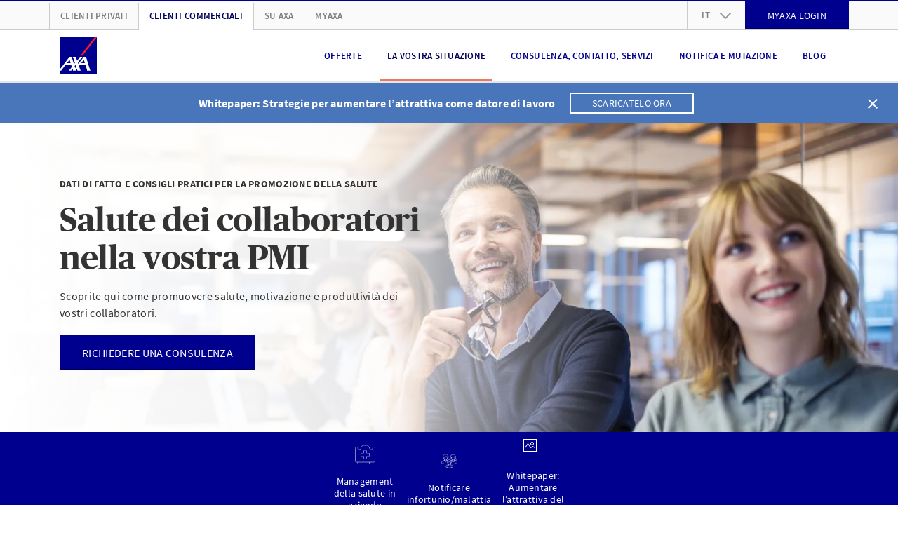

--- FILE ---
content_type: text/html; charset=UTF-8
request_url: https://www.axa.ch/it/clienti-commerciali/la-vostra-situazione/essa-occupa/salute-dei-collaboratori.html
body_size: 31617
content:
<!DOCTYPE HTML>
<html class="no-js" lang="it" data-stage="prod">
    <head>
    
    
    

    <meta http-equiv="content-type" content="text/html; charset=UTF-8"/>

    
    <title>Salute del personale: ecco cosa occorre sapere | AXA</title>

    




  
    
<link rel="stylesheet" href="/etc.clientlibs/axa/sites/components/pagestructure/globalstyles/clientlibs/v3.309ac07c787267fbd0998ccfc0c37be4.css" type="text/css">







    
<link rel="stylesheet" href="/etc.clientlibs/axa/sites/axa-ch-core/clientlibs/v3.c9d71630db6a63b32ab75398bec376cc.css" type="text/css">








  <link rel="preload" href="/etc.clientlibs/axa/sites/components/pagestructure/globalstyles/clientlibs/v3/resources/PublicoHeadline-Bold-Web.woff2" as="font" type="font/woff2" crossorigin fetchpriority="high"/>
  <link rel="preload" href="/etc.clientlibs/axa/sites/components/pagestructure/globalstyles/clientlibs/v3/resources/source-sans-pro-v10-latin-regular.woff2" as="font" type="font/woff2" crossorigin fetchpriority="high"/>
  <link rel="preload" href="/etc.clientlibs/axa/sites/components/pagestructure/globalstyles/clientlibs/v3/resources/source-sans-pro-v10-latin-700.woff2" as="font" type="font/woff2" crossorigin fetchpriority="high"/>
  <link rel="preload" href="/etc.clientlibs/axa/sites/components/pagestructure/globalstyles/clientlibs/v3/resources/source-sans-pro-v10-latin-600.woff2" as="font" type="font/woff2" crossorigin fetchpriority="high"/>
  <style>
    @font-face {
      font-display: swap;
      font-family: 'Publico Headline';
      font-style: normal;
      font-weight: 700;
      src:
        local('Publico Headline Web'),
        local('Publico Headline'),
        url('/etc.clientlibs/axa/sites/components/pagestructure/globalstyles/clientlibs/v3/resources/PublicoHeadline-Bold-Web.woff2') format('woff2')
    }
    @font-face {
      font-display: swap;
      font-family: 'Source Sans Pro';
      font-style: normal;
      font-weight: 400;
      src:
        local('Source Sans Pro Regular'),
        local('SourceSansPro-Regular'),
        url('/etc.clientlibs/axa/sites/components/pagestructure/globalstyles/clientlibs/v3/resources/source-sans-pro-v10-latin-regular.woff2') format('woff2')
    }
    @font-face {
      font-display: swap;
      font-family: 'Source Sans Pro';
      font-style: normal;
      font-weight: 700;
      src:
        local('Source Sans Pro Bold'),
        local('SourceSansPro-Bold'),
        url('/etc.clientlibs/axa/sites/components/pagestructure/globalstyles/clientlibs/v3/resources/source-sans-pro-v10-latin-700.woff2') format('woff2')
    }
    @font-face {
      font-display: swap;
      font-family: 'Source Sans Pro';
      font-style: normal;
      font-weight: 600;
      src:
        local('Source Sans Pro SemiBold'),
        local('SourceSansPro-SemiBold'),
        url('/etc.clientlibs/axa/sites/components/pagestructure/globalstyles/clientlibs/v3/resources/source-sans-pro-v10-latin-600.woff2') format('woff2')
    }
  </style>








    <script type="text/javascript">
      !function ({documentElement:html, title, currentScript}) {
          html.className = html.className.split("no-js").join("js");
          let { awayTitle } = currentScript.dataset;
          if (awayTitle) {
            let timeoutId;
            document.addEventListener('visibilitychange', () => {
              if (document.visibilityState === "hidden") {
                timeoutId = setTimeout(() => {
                  document.title = awayTitle;
                  }, 60000)
              } else {
                clearTimeout(timeoutId);
                document.title = title;
              }
            });
          }
      }(document)
    </script>

    <!-- json-ld meta description -->
    


    <meta name="description" content="Perché la salute del personale è così importante? Principali fatti e consigli pratici per più salute e motivazione al lavoro."/>

    <meta name="viewport" content="width=device-width, initial-scale=1.0, shrink-to-fit=no, user-scalable=no, minimum-scale=1.0, maximum-scale=1.0"/>
    

    <!-- Schema.org markup for Google+ -->
    <meta itemprop="name" content="Salute del personale: ecco cosa occorre sapere"/>
    <meta itemprop="description" content="Perché la salute del personale è così importante? Principali fatti e consigli pratici per più salute e motivazione al lavoro."/>
    <meta itemprop="image" content="https://brandcenter.axa.ch/m/732d0522e8350e60/WIDE_1280_560-unternehmensnachfolge_seminar_meeting_web.jpg"/>

    <!-- Twitter Card data -->
    <meta name="twitter:card" content="summary"/>
    <meta name="twitter:site" content="@AXA_Svizzera"/>
    <meta name="twitter:title" content="Salute del personale: ecco cosa occorre sapere"/>
    <meta name="twitter:description" content="Perché la salute del personale è così importante? Principali fatti e consigli pratici per più salute e motivazione al lavoro."/>
    <meta name="twitter:creator" content="@AXA_Svizzera"/>
    <!-- Twitter summary card image must be square and at least 120x120px -->
    <meta name="twitter:image:src" content="https://brandcenter.axa.ch/m/732d0522e8350e60/WIDE_1280_560-unternehmensnachfolge_seminar_meeting_web.jpg"/>

    <meta property="og:title" content="Salute del personale: ecco cosa occorre sapere"/>
    <meta property="og:type" content="article"/>
    
    <meta property="og:url" content="https://www.axa.ch/it/clienti-commerciali/la-vostra-situazione/essa-occupa/salute-dei-collaboratori.html"/>
    
    <link rel="canonical" href="https://www.axa.ch/it/clienti-commerciali/la-vostra-situazione/essa-occupa/salute-dei-collaboratori.html"/>
    <meta property="og:image" content="https://brandcenter.axa.ch/m/732d0522e8350e60/WIDE_1280_560-unternehmensnachfolge_seminar_meeting_web.jpg"/>
    <meta property="og:description" content="Perché la salute del personale è così importante? Principali fatti e consigli pratici per più salute e motivazione al lavoro."/>
    <meta property="og:site_name" content="AXA Schweiz | Salute del personale: ecco cosa occorre sapere"/>
    <meta property="fb:app_id" content="203160546481536"/>

    <!-- Preconnect to required origins -->
    <link rel="preconnect" href="https://www.googletagmanager.com" crossorigin/>
    <link rel="dns-prefetch" href="https://www.googletagmanager.com"/>
    <link rel="preconnect" href="https://brandcenter.axa.ch" crossorigin/>
    <link rel="dns-prefetch" href="https://brandcenter.axa.ch"/>

    <!-- Favicon and Home Screen Icons -->
    <link rel="apple-touch-icon" sizes="57x57" href="/etc.clientlibs/axa/sites/core-assets/resources/images/app-icon/apple-touch-icon-57x57.png"/>
    <link rel="apple-touch-icon" sizes="60x60" href="/etc.clientlibs/axa/sites/core-assets/resources/images/app-icon/apple-touch-icon-60x60.png"/>
    <link rel="apple-touch-icon" sizes="72x72" href="/etc.clientlibs/axa/sites/core-assets/resources/images/app-icon/apple-touch-icon-72x72.png"/>
    <link rel="apple-touch-icon" sizes="76x76" href="/etc.clientlibs/axa/sites/core-assets/resources/images/app-icon/apple-touch-icon-76x76.png"/>
    <link rel="apple-touch-icon" sizes="114x114" href="/etc.clientlibs/axa/sites/core-assets/resources/images/app-icon/apple-touch-icon-114x114.png"/>
    <link rel="apple-touch-icon" sizes="120x120" href="/etc.clientlibs/axa/sites/core-assets/resources/images/app-icon/apple-touch-icon-120x120.png"/>
    <link rel="apple-touch-icon" sizes="144x144" href="/etc.clientlibs/axa/sites/core-assets/resources/images/app-icon/apple-touch-icon-144x144.png"/>
    <link rel="apple-touch-icon" sizes="152x152" href="/etc.clientlibs/axa/sites/core-assets/resources/images/app-icon/apple-touch-icon-152x152.png"/>
    <link rel="apple-touch-icon" sizes="180x180" href="/etc.clientlibs/axa/sites/core-assets/resources/images/app-icon/apple-touch-icon-180x180.png"/>

    <link rel="manifest" href="/etc.clientlibs/axa/sites/core-assets/resources/content/manifest.json"/>

    

        <link rel="alternate" href="https://www.axa.ch/de/unternehmenskunden/ihre-situation/sie-beschaeftigt/mitarbeitergesundheit.html" hreflang="de-CH"/>

    

        <link rel="alternate" href="https://www.axa.ch/fr/clients-entreprises/votre-situation/vos-preoccupations/sante-collaborateurs.html" hreflang="fr-CH"/>

    

        <link rel="alternate" href="https://www.axa.ch/it/clienti-commerciali/la-vostra-situazione/essa-occupa/salute-dei-collaboratori.html" hreflang="it-CH"/>

    

        <link rel="alternate" href="https://www.axa.ch/en/corporate-customers/your-situation/interested/employee-health.html" hreflang="en-CH"/>

    

    <meta name="theme-color" content="#ffffff"/>

    <axa-script>
        <template>
            
        </template>
    </axa-script>

    
        
            <script type="text/javascript" src="/etc.clientlibs/axa/sites/at/v_2_10.at_2_10_0.js"></script>
        
    

    
    
        
            

        
    





    
    
    

    
    
    
    

    <!-- /* Synchronous load of bifrost for pod-3.0 transition phase, in order to keep legacy un-migrated pods happy */ -->

    
<script src="/etc.clientlibs/axa/hub/bifrost/clientlib.691fede37617f758e52078906843dcee.js"></script>





    
        
        <script type="text/javascript">
            window.dataLayer = [{
                'page_name': "/unternehmenskunden/ihre-situation/sie-beschaeftigt/mitarbeitergesundheit",
                'page_lang': "it",
                'env_work': "prod publish",
                'platform': 'AXACH',
                'context': "in-webhub",
                'cookie_banner': "true",
                'vlst': !!document.cookie.split(/\s*;\s*/).find(cookie => cookie.startsWith('SAT_CH_AXACH=')),
                'product_group': [{"targetGroup":"u"}],
                'originalLocation': document.location.protocol + '//' +
                    document.location.hostname +
                    document.location.pathname +
                    document.location.search

            }];
        </script>
        
        <script>!function(){"use strict";function l(e){for(var t=e,r=0,n=document.cookie.split(";");r<n.length;r++){var o=n[r].split("=");if(o[0].trim()===t)return o[1]}}function s(e){return localStorage.getItem(e)}function u(e){return window[e]}function A(e,t){e=document.querySelector(e);return t?null==e?void 0:e.getAttribute(t):null==e?void 0:e.textContent}var e=window,t=document,r="script",n="dataLayer",o="https://trk.axa.ch",a="https://load.trk.axa.ch",i="bbxptalgfw",c="1z6=HgJaKzU5XU1DUTA6MSRWDkpUSV1HEB5FFh4GQgIc",g="stapeUserId",v="",E="",d=!1;try{var d=!!g&&(m=navigator.userAgent,!!(m=new RegExp("Version/([0-9._]+)(.*Mobile)?.*Safari.*").exec(m)))&&16.4<=parseFloat(m[1]),f="stapeUserId"===g,I=d&&!f?function(e,t,r){void 0===t&&(t="");var n={cookie:l,localStorage:s,jsVariable:u,cssSelector:A},t=Array.isArray(t)?t:[t];if(e&&n[e])for(var o=n[e],a=0,i=t;a<i.length;a++){var c=i[a],c=r?o(c,r):o(c);if(c)return c}else console.warn("invalid uid source",e)}(g,v,E):void 0;d=d&&(!!I||f)}catch(e){console.error(e)}var m=e,g=(m[n]=m[n]||[],m[n].push({"gtm.start":(new Date).getTime(),event:"gtm.js"}),t.getElementsByTagName(r)[0]),v=I?"&bi="+encodeURIComponent(I):"",E=t.createElement(r),f=(d&&(i=8<i.length?i.replace(/([a-z]{8}$)/,"kp$1"):"kp"+i),!d&&a?a:o);E.async=!0,E.src=f+"/"+i+".js?"+c+v,null!=(e=g.parentNode)&&e.insertBefore(E,g)}();</script>
        
    
    

  
    
      <script>
        document.addEventListener(adobe.target.event.REQUEST_SUCCEEDED, ({detail}) => {
          let addData = {'event':'generic_event','event_name':'adobe_target','element_response':'failed'}
          const token = typeof detail?.responseTokens?.[0] === 'object' ? detail.responseTokens[0] : null;
          if (window.dataLayer && token) {
            addData.adobe_id_device = detail?.tracking?.deviceId;
            addData.adobe_id_session = detail?.tracking?.sessionId;
            addData.adobe_id_profile_tnt = token["profile.tntId"];
            if (addData.adobe_id_device && addData.adobe_id_session && addData.adobe_id_profile_tnt) {
              addData.element_name = token["activity.name"];
              addData.element_id = token["activity.id"];
              addData.element_variant = token["experience.name"];
              addData.element_variant_id = token["experience.id"];
              addData.element_interaction = detail?.type;
              addData.element_response = "success";
              window.dataLayer.push(addData);
            }}});
      </script>
    
  



    







    <script type="text/javascript">
        window.version = "5.23.16";
        window.stage = "prod";
    </script>
    
<template>
  
    
<script src="/etc.clientlibs/axa/components/core/axa-script/clientlibs.357facb4fbdd7c857d7cfb6c60348eff.js"></script>



</template>
<script>
  (() => {
      let template = document.currentScript.previousElementSibling;
      import(template.content.querySelector('script').getAttribute('src')).then(() => (template.dataset.loaded = 'axa-script'));
  })();
</script>

    
<axa-script src="querySelector%3atemplate%20script" type="module" when="now">
  <template>
    
    
<script src="/etc.clientlibs/axa/components/core/webhub-pod/clientlibs.ce2a57a45810af572c5edca934f4d0bb.js"></script>



  </template>
</axa-script>


</head>
    <body class="a-device-state js-device-state" data-request-context="in-webhub">
      



      
    
        
        <noscript>
            <iframe src="https://load.trk.axa.ch/ns.html?id=GTM-547WVPP" height="0" width="0" style="display:none;visibility:hidden"></iframe>
        </noscript>
        
    
    

      
<nav class="m-skiplinks">
  <style type="text/css">
    .m-skiplinks{position:fixed;top:0;left:50%;transform:translate(-50%, -100%);display:flex;gap:1rem;padding:.5rem;transition:transform .3s ease-in-out;z-index:9999}.m-skiplinks:focus-within{transform:translate(-50%, 0)}.m-skiplinks__link{display:inline-block;padding:.5rem 1rem;font-size:1rem;font-weight:500;text-decoration:none;color:#ec4d33;background-color:#f0f0f0;border:2px solid rgba(0,0,0,0);border-radius:4px;transition:background-color .2s,border-color .2s}.m-skiplinks__link:focus{outline:none;background-color:#fff;border-color:#0071c5}

  </style>
  <a href="#contents" class="m-skiplinks__link">
    Passare direttamente al contenuto
  </a>
  <a href="#footer" class="m-skiplinks__link">
    Passare direttamente al footer
  </a>
</nav>






      <div class="m-shell">
  






  
  <header class="o-header">

  
  

  
  
  

  
  
    <style type="text/css">
      ﻿.o-header{position:relative;display:block}.m-header-main{position:relative;display:block;height:75px;border-bottom:2px solid #e5e5e5;background:#fff}@media(max-width: 991px){.m-header-main{z-index:1041}}.m-header-main__box{display:flex;justify-content:space-between;padding-right:15px;padding-left:15px;width:100%;margin-right:auto;margin-left:auto;display:flex;flex-wrap:wrap;height:100%;flex-wrap:nowrap;align-items:center}@media(min-width: 768px){.m-header-main__box{max-width:auto}}@media(min-width: 992px){.m-header-main__box{max-width:960px}}@media(min-width: 1200px){.m-header-main__box{max-width:1140px}}.m-header-burger{display:block}@media(max-width: 991px){.m-header-burger{margin-left:auto}}.m-header-burger__button{background:rgba(0,0,0,0);border:none;cursor:pointer;display:none;margin-left:15px;color:#00008f}.m-header-burger__button:hover,.m-header-burger__button:active,.m-header-burger__button:focus{outline:none;cursor:pointer}@media(max-width: 991px){.m-header-burger__button{display:block}}.m-header-burger__icon{width:25px;height:25px;display:block;fill:currentColor}.is-burger-open .m-header-burger__icon{display:none}.m-header-burger__close-icon{width:25px;height:25px;display:block;fill:currentColor;display:none}.is-burger-open .m-header-burger__close-icon{display:block}.m-header-languages{position:relative;display:block;text-align:left}.m-header-languages__drop-down-toggle{background:rgba(0,0,0,0);border:none;font-size:12px;font-weight:600;line-height:1.5;letter-spacing:.02em;cursor:pointer;position:relative;padding:10.5px 50px 10.5px 20px;color:#7f7f7f;text-transform:uppercase}.m-header-languages__drop-down-toggle:hover,.m-header-languages__drop-down-toggle:active,.m-header-languages__drop-down-toggle:focus{outline:none;cursor:pointer}@media(min-width: 576px){.m-header-languages__drop-down-toggle{font-size:13px;line-height:1.38}}.m-header-languages__drop-down-toggle:hover,.m-header-languages__drop-down-toggle:active,.m-header-languages__drop-down-toggle:focus{cursor:pointer}.m-header-languages__drop-down-icon{width:16px;height:16px;display:block;fill:currentColor;position:absolute;top:50%;right:20px;margin-top:-8px;color:#999;transition:transform .3s ease}.m-header-languages__list{padding:0;margin:0;list-style-type:none;position:absolute;top:100%;z-index:1070;overflow:hidden;min-width:100%;background:#fafafa;box-shadow:0 3px 10px -2px rgba(0,0,0,.3);max-height:0;transition:max-height .2s ease-in}.is-dropdown-open .m-header-languages__drop-down-icon{transform:rotate(180deg)}.is-dropdown-open .m-header-languages__list{max-height:160px;transition:max-height .2s ease-out}.m-header-languages__list-item{display:block;border-width:0 1px;border-color:#e5e5e5;border-style:solid}.m-header-languages__list-item:first-child{border-top-width:1px}.m-header-languages__list-item:last-child{border-bottom-color:#ccc;border-bottom-width:2px}.m-header-languages__list-link{font-size:12px;font-weight:600;line-height:1.5;letter-spacing:.02em;display:block;padding:10px 20px;text-transform:uppercase;color:#7f7f7f}@media(min-width: 576px){.m-header-languages__list-link{font-size:13px;line-height:1.38}}.m-header-languages__list-link.is-header-languages-active,.m-header-languages__list-link:hover,.m-header-languages__list-link:active,.m-header-languages__list-link:focus{text-decoration:none;color:#00005b}.m-header-meta{display:block;background:#fafafa;border-top:2px solid #00008f;border-bottom:1px solid #ccc}@media(max-width: 991px){.m-header-meta{display:none}}.m-header-meta__box{padding-right:15px;padding-left:15px;width:100%;margin-right:auto;margin-left:auto;max-width:auto}@media(min-width: 576px){.m-header-meta__box{max-width:540px}}@media(min-width: 768px){.m-header-meta__box{max-width:720px}}@media(min-width: 992px){.m-header-meta__box{max-width:960px}}@media(min-width: 1200px){.m-header-meta__box{max-width:1140px}}.m-header-meta__row{margin-right:-15px;margin-left:-15px;display:flex;flex-wrap:wrap;align-items:center}.m-header-meta-right{padding-right:15px;padding-left:15px;margin-left:auto}.m-header-meta-right .m-button{margin-top:-2px;margin-bottom:-1px}.m-header-meta-right__list{padding:0;margin:0;list-style-type:none;margin-right:-15px;margin-left:-15px;display:flex;flex-wrap:wrap}.m-header-meta-right__list-item{display:block;height:40px}.m-header-meta-right__list-item:first-child{border-left:1px solid #ccc}.m-header-meta-right__list-item axa-button-link-aem:not(:defined){font-size:14px;letter-spacing:.02em;line-height:17px;font-family:"Source Sans Pro",Arial,sans-serif;position:relative;display:flex;box-sizing:border-box;padding:0px 24px;margin:0;width:100%;vertical-align:bottom;hyphens:auto;overflow-wrap:break-word;text-decoration:none;text-transform:uppercase;color:#fff;background-color:#00008f;border:2px solid #00008f;justify-content:center;align-items:center;text-align:center;min-height:40px}.m-header-navigation{display:block;margin-left:auto}@media(max-width: 991px){.m-header-navigation{display:none}}.m-header-navigation__list{padding:0;margin:0;list-style-type:none;display:flex}.m-header-navigation__list-item{display:block;float:left;margin:0 8px}.m-header-navigation__list-link{color:#00008f;font-size:12px;font-weight:600;line-height:1.5;letter-spacing:.02em;position:relative;display:flex;height:75px;padding:0 10px;align-items:center;text-align:center;text-transform:uppercase;vertical-align:middle}@media(min-width: 576px){.m-header-navigation__list-link{font-size:13px;line-height:1.38}}.m-header-navigation__list-link.m-header-navigation__link--active,.m-header-navigation__list-link:hover,.m-header-navigation__list-link:active,.m-header-navigation__list-link:focus{color:#00005b;text-decoration:none}.m-header-navigation__list-link--hyphenate,.m-header-navigation--hyphenate .m-header-navigation__list-link{hyphens:auto;overflow-wrap:break-word;word-wrap:break-word}.m-header-navigation__link--active::after{background:#f07662;position:absolute;width:100%;height:4px;bottom:1px;left:0;content:""}.m-header-others{padding-right:15px;padding-left:15px;display:block}.m-header-others__list{padding:0;margin:0;list-style-type:none;margin-right:-15px;margin-left:-15px;display:flex;flex-wrap:wrap}.m-header-others__list-item{display:block;border-right:1px solid #ccc}.m-header-others__list-item:first-child{border-left:1px solid #ccc}.m-header-others__list-link{hyphens:auto;overflow-wrap:break-word;word-wrap:break-word;font-size:12px;font-weight:600;line-height:1.5;letter-spacing:.02em;display:block;padding:10px 15px;text-transform:uppercase;white-space:nowrap;color:#7f7f7f}@media(min-width: 576px){.m-header-others__list-link{font-size:13px;line-height:1.38}}.m-header-others__list-link.is-header-others-active,.m-header-others__list-link:hover,.m-header-others__list-link:active,.m-header-others__list-link:focus{text-decoration:none;color:#00005b}.m-header-others__list-link.is-header-others-active{margin-bottom:-2px;background:#fff;border-bottom:2px solid #fff}.m-header-sub-navigation{display:none;background:#fff;border-bottom:2px solid #ccc;box-shadow:0 3px 10px -2px rgba(0,0,0,.3);text-align:left}.m-header-sub-navigation--open .m-header-sub-navigation{display:block}.m-header-sub-navigation--flyout{position:absolute;top:100%;left:0;z-index:1050;width:100%;margin-top:2px}.m-header-sub-navigation__index{background:#fafafa}.m-header-sub-navigation__index-box{padding-right:15px;padding-left:15px;width:100%;margin-right:auto;margin-left:auto;max-width:auto;display:flex;flex-wrap:wrap;height:60px;align-items:center}@media(min-width: 576px){.m-header-sub-navigation__index-box{max-width:540px}}@media(min-width: 768px){.m-header-sub-navigation__index-box{max-width:720px}}@media(min-width: 992px){.m-header-sub-navigation__index-box{max-width:960px}}@media(min-width: 1200px){.m-header-sub-navigation__index-box{max-width:1140px}}.m-header-sub-navigation__index-link{hyphens:auto;overflow-wrap:break-word;word-wrap:break-word;font-size:16px;font-weight:400;line-height:1.5;letter-spacing:.01em}@media(min-width: 576px){.m-header-sub-navigation__index-link{font-size:18px}}.m-header-sub-navigation__index-link:hover,.m-header-sub-navigation__index-link:active,.m-header-sub-navigation__index-link:focus{text-decoration:none;font-weight:600}.m-header-sub-navigation__index-close{hyphens:auto;overflow-wrap:break-word;word-wrap:break-word;font-size:12px;font-weight:600;line-height:1.5;letter-spacing:.02em;position:relative;padding-right:44px;margin-left:auto;text-transform:uppercase;border:none;background:rgba(0,0,0,0);color:#00008f}@media(min-width: 576px){.m-header-sub-navigation__index-close{font-size:13px;line-height:1.38}}.m-header-sub-navigation__index-close:hover,.m-header-sub-navigation__index-close:active,.m-header-sub-navigation__index-close:focus{color:#00005b;cursor:pointer;outline:none}.m-header-sub-navigation__index-close__icon{width:23px;height:23px;display:block;fill:currentColor;position:absolute;top:50%;right:0;margin-top:-11.5px}.m-header-sub-navigation__box{padding-right:15px;padding-left:15px;width:100%;margin-right:auto;margin-left:auto;max-width:auto;padding-top:30px;padding-bottom:40px}@media(min-width: 576px){.m-header-sub-navigation__box{max-width:540px}}@media(min-width: 768px){.m-header-sub-navigation__box{max-width:720px}}@media(min-width: 992px){.m-header-sub-navigation__box{max-width:960px}}@media(min-width: 1200px){.m-header-sub-navigation__box{max-width:1140px}}.m-header-sub-navigation__row{display:flex;flex-wrap:wrap;margin-right:-30px;margin-left:-30px;justify-content:flex-start}.m-header-sub-navigation__row+.m-header-sub-navigation__row>.m-header-sub-navigation__block{padding-top:30px}.m-header-sub-navigation__block{max-width:25%;flex:0 0 25%;padding:0 30px;border-right:1px solid #ccc}.m-header-sub-navigation__block:last-child{border:none}.m-header-sub-navigation__row--col-2 .m-header-sub-navigation__block{max-width:50%;flex:0 0 50%;padding-right:45px;padding-left:45px}.m-header-sub-navigation__row--col-2 .m-header-sub-navigation__block:nth-child(n+3){padding-top:30px;border-right:1px solid #ccc}.m-header-sub-navigation__row--col-2 .m-header-sub-navigation__block:nth-child(2n){border:none}.m-header-sub-navigation__row--col-3 .m-header-sub-navigation__block{max-width:33.3333333333%;flex:0 0 33.3333333333%;padding-right:65px;padding-left:65px}.m-header-sub-navigation__row--col-3 .m-header-sub-navigation__block:nth-child(n+4){padding-top:30px;border-right:1px solid #ccc}.m-header-sub-navigation__row--col-3 .m-header-sub-navigation__block:nth-child(3n){border:none}.m-header-sub-navigation__row--col-4 .m-header-sub-navigation__block:nth-child(n+5){padding-top:30px;border-right:1px solid #ccc}.m-header-sub-navigation__row--col-4 .m-header-sub-navigation__block:nth-child(4n){border:none}.m-header-sub-navigation__row:not(.m-header-sub-navigation__row--col-2):not(.m-header-sub-navigation__row--col-3):not(.m-header-sub-navigation__row--col-4) .m-header-sub-navigation__block:nth-last-child(1):first-child,.m-header-sub-navigation__row:not(.m-header-sub-navigation__row--col-2):not(.m-header-sub-navigation__row--col-3):not(.m-header-sub-navigation__row--col-4) .m-header-sub-navigation__block:nth-last-child(1):first-child~*{max-width:33.3333333333%;flex:0 0 33.3333333333%}.m-header-sub-navigation__row:not(.m-header-sub-navigation__row--col-2):not(.m-header-sub-navigation__row--col-3):not(.m-header-sub-navigation__row--col-4) .m-header-sub-navigation__block:nth-last-child(2):first-child,.m-header-sub-navigation__row:not(.m-header-sub-navigation__row--col-2):not(.m-header-sub-navigation__row--col-3):not(.m-header-sub-navigation__row--col-4) .m-header-sub-navigation__block:nth-last-child(2):first-child~*{max-width:25%;flex:0 0 25%;padding-right:45px;padding-left:45px}.m-header-sub-navigation__row:not(.m-header-sub-navigation__row--col-2):not(.m-header-sub-navigation__row--col-3):not(.m-header-sub-navigation__row--col-4) .m-header-sub-navigation__block:nth-last-child(3n):first-child,.m-header-sub-navigation__row:not(.m-header-sub-navigation__row--col-2):not(.m-header-sub-navigation__row--col-3):not(.m-header-sub-navigation__row--col-4) .m-header-sub-navigation__block:nth-last-child(3n):first-child~*{max-width:33.3333333333%;flex:0 0 33.3333333333%;padding-right:65px;padding-left:65px}.m-header-sub-navigation__row--col-2{margin-right:-45px;margin-left:-45px}.m-header-sub-navigation__row--col-3{margin-right:-65px;margin-left:-65px}.m-header-sub-navigation__block--wide:nth-last-child(2):first-child,.m-header-sub-navigation__block--wide:nth-last-child(2):first-child~*{max-width:50%;flex:0 0 50%}.m-header-sub-navigation__block--wide:nth-last-child(2):first-child .m-header-sub-navigation__list,.m-header-sub-navigation__block--wide:nth-last-child(2):first-child~* .m-header-sub-navigation__list{column-count:2}.m-header-sub-navigation__category{hyphens:auto;overflow-wrap:break-word;word-wrap:break-word;font-size:20px;font-weight:700;line-height:1.5;letter-spacing:0;color:#00008f;text-transform:uppercase}@media(min-width: 576px){.m-header-sub-navigation__category{font-size:24px;line-height:1.2}}.m-header-sub-navigation__list{padding:0;margin:0;list-style-type:none;margin-top:15px}.m-header-sub-navigation__list-item{display:block}.m-header-sub-navigation__link{hyphens:auto;overflow-wrap:break-word;word-wrap:break-word;font-size:16px;font-weight:400;line-height:1.5;letter-spacing:.01em;display:inline-block;width:100%;padding:4px 0;line-height:1.3}@media(min-width: 576px){.m-header-sub-navigation__link{font-size:18px}}.m-header-sub-navigation__link.is-header-sub-navigation-active,.m-header-sub-navigation__link:hover,.m-header-sub-navigation__link:active,.m-header-sub-navigation__link:focus{color:#00005b;text-decoration:none;font-weight:600;letter-spacing:-0.005em}.m-header-mobile{display:block}.m-header-mobile__backdrop{position:fixed;top:-200%;left:-200%;z-index:1040;display:block;height:100%;width:100%;background:rgba(0,0,0,.5);opacity:0;cursor:pointer;overscroll-behavior:contain;transition:opacity .2s ease}.is-mobile-menu-open>.m-header-mobile__backdrop{top:0;left:0;opacity:1}.is-mobile-backdrop-fading{top:0;left:0}.m-header-mobile__canvas{position:relative;display:block;width:100%;overflow:hidden;background:#fff}@media(min-width: 576px){.m-header-mobile__canvas{width:370px}}.m-header-mobile__canvas--off-canvas{position:fixed;top:75px;right:0;bottom:0;z-index:1050;overflow-x:hidden;overflow-y:scroll;overscroll-behavior:contain;-webkit-overflow-scrolling:touch;box-shadow:0 0 1px hsla(0,0%,100%,.05);transform:translateX(110%);transition:transform .2s ease}.is-mobile-menu-open>.m-header-mobile__canvas--off-canvas{transform:translateX(0)}@media(min-width: 992px){.m-header-mobile__canvas--off-canvas{display:none}}.m-header-mobile__box{position:relative;padding-top:20px;background:#fff}.m-header-mobile__box axa-button:first-child .m-button{margin-top:0}body.is-body-frozen{overflow:hidden}.m-header-mobile-languages{display:block;background:#e5e5e5;text-align:center}.m-header-mobile-languages__link{font-size:14px;font-weight:400;line-height:1.5;letter-spacing:.02em;cursor:pointer;display:inline-block;padding:20px 8px;color:#7f7f7f;text-transform:uppercase}@media(min-width: 576px){.m-header-mobile-languages__link{font-size:16px}}.m-header-mobile-languages__link.is-header-mobile-languages-active,.m-header-mobile-languages__link:hover,.m-header-mobile-languages__link:active,.m-header-mobile-languages__link:focus{text-decoration:none;color:#00008f}.m-header-mobile-languages__link::before{display:block;float:left;margin-left:-8px;content:" ";border-left:1px solid #7f7f7f}.m-header-mobile-languages__link:first-child::before{display:none}.m-header-mobile-navigation{display:block;text-align:left}.m-header-mobile-navigation:first-child{margin-top:-20px}.m-header-mobile-navigation--relative{position:relative;overflow:hidden}.m-header-mobile-navigation__nav{display:block;background:#fff}.m-header-mobile-navigation__nav .m-header-mobile-navigation__nav{position:absolute;left:0;right:0;top:0;z-index:1050;min-height:100%;transform:translateX(110%);transition:transform .2s ease}@media(min-width: 576px){.m-header-mobile-navigation__nav .m-header-mobile-navigation__nav{left:10px;box-shadow:-5px 0 10px -5px rgba(0,0,0,.3)}}.is-header-mobile-navigation-nav-open>.m-header-mobile-navigation__nav{transform:translateX(0)}.m-header-mobile-navigation--gpu .m-header-mobile-navigation__nav .m-header-mobile-navigation--gpu .m-header-mobile-navigation__nav{transform:translate3d(0, 0, 0);backface-visibility:hidden;transform:translate3d(110%, 0, 0)}.is-header-mobile-navigation-nav-open>.m-header-mobile-navigation--gpu .m-header-mobile-navigation__nav{transform:translate3d(0, 0, 0)}.m-header-mobile-navigation__list{padding:0;margin:0;list-style-type:none}.m-header-mobile-navigation__list-item{display:block;border-bottom:1px solid #ccc}.m-header-mobile-navigation__list-item:first-child{border-top:1px solid #ccc}.m-header-mobile-navigation__category,.m-header-mobile-navigation__back,.m-header-mobile-navigation__list-link{padding-right:15px;padding-left:15px;width:100%;margin-right:auto;margin-left:auto;hyphens:auto;overflow-wrap:break-word;word-wrap:break-word;color:#00008f;cursor:pointer;position:relative;display:block;padding-left:60px;padding-right:40px;text-transform:uppercase}.m-header-mobile-navigation__category--active,.m-header-mobile-navigation__category:hover,.m-header-mobile-navigation__category:active,.m-header-mobile-navigation__category:focus,.m-header-mobile-navigation__back:hover,.m-header-mobile-navigation__back:active,.m-header-mobile-navigation__back:focus,.m-header-mobile-navigation__list-link--active,.m-header-mobile-navigation__list-link:hover,.m-header-mobile-navigation__list-link:active,.m-header-mobile-navigation__list-link:focus{color:#00005b}.m-header-mobile-navigation__category,.m-header-mobile-navigation__back{background:rgba(0,0,0,0);border:none;background:rgba(0,0,0,0);text-align:left}.m-header-mobile-navigation__category:hover,.m-header-mobile-navigation__category:active,.m-header-mobile-navigation__category:focus,.m-header-mobile-navigation__back:hover,.m-header-mobile-navigation__back:active,.m-header-mobile-navigation__back:focus{outline:none;cursor:pointer}.m-header-mobile-navigation__category,.m-header-mobile-navigation__list-link{font-size:14px;font-weight:600;line-height:1.5;letter-spacing:.02em;padding-top:20px;padding-bottom:20px}@media(min-width: 576px){.m-header-mobile-navigation__category,.m-header-mobile-navigation__list-link{font-size:16px}}.m-header-mobile-navigation__category{padding-right:70px}.m-header-mobile-navigation__back{font-size:20px;font-weight:700;line-height:1.5;letter-spacing:0;padding-top:30px;padding-bottom:30px;padding-left:105px}@media(min-width: 576px){.m-header-mobile-navigation__back{font-size:24px;line-height:1.2}}.m-header-mobile-navigation__icon-next,.m-header-mobile-navigation__icon-back{width:15px;height:15px;display:block;fill:currentColor;position:absolute;top:50%;margin-top:-7.5px;pointer-events:none}.m-header-mobile-navigation__icon-next{right:40px;transform:rotate(-90deg)}.m-header-mobile-navigation__icon-back{left:60px;transform:rotate(90deg)}.m-header-mobile-others{display:block;background:#fafafa;text-align:left}.m-header-mobile-others__list{padding:0;margin:0;list-style-type:none}.m-header-mobile-others__list-item{display:block;border-top:1px solid #e5e5e5}.m-header-mobile-others__list-item:first-child{border-top:none}.m-header-mobile-others__link{font-size:14px;font-weight:600;line-height:1.5;letter-spacing:.02em;cursor:pointer;display:block;padding:20px 60px;color:#999;text-transform:uppercase}@media(min-width: 576px){.m-header-mobile-others__link{font-size:16px}}.m-header-mobile-others__link.is-header-mobile-others-active,.m-header-mobile-others__link:hover,.m-header-mobile-others__link:active,.m-header-mobile-others__link:focus{text-decoration:none;color:#00008f}.m-header-mobile__login-button{display:block;margin:20px 40px 20px 60px;text-align:center}.m-header-mobile__login-button+*{margin-top:20px}@media(min-width: 576px){.m-header-mobile__login-button{width:270px}}body.hide-navigation .m-header-burger{margin-left:auto}body.hide-navigation .m-header-burger__button,body.hide-navigation .m-header-mobile__canvas--off-canvas{display:block}body.hide-navigation .m-header-main{z-index:1041}body.hide-navigation .m-header-meta,body.hide-navigation .m-header-navigation{display:none}body.hide-navigation .m-header-mobile__box>*:not(.m-header-mobile-navigation){display:none}body.hide-navigation .m-header-logo__link{pointer-events:none}.axa-button-login-aem{position:relative}.axa-button-login-aem .axa-button-link-aem{display:inline-block;vertical-align:bottom;margin-right:16px}.axa-button-login-aem .a-button-link.a-button-link--large{font-size:16px;letter-spacing:.02em;line-height:24px;font-family:"Source Sans Pro",Arial,sans-serif}.axa-button-login-aem .a-button-link{font-size:14px;letter-spacing:.02em;line-height:17px;font-family:"Source Sans Pro",Arial,sans-serif;position:relative;display:inline-block;box-sizing:border-box;padding:0px 30px;margin:0px;width:100%;vertical-align:bottom;hyphens:auto;overflow-wrap:break-word;text-decoration:none;text-transform:uppercase;color:#fff;background-color:#00008f;border-width:2px;border-style:solid;border-color:#00008f #00008f #00005b;border-image:initial}.axa-button-login-aem .a-button-link:hover,.axa-button-login-aem .a-button-link:active,.axa-button-login-aem .a-button-link:focus{cursor:pointer;text-decoration:none;background-color:#00005b;border-color:#00005b}.axa-button-login-aem .a-button-link[aria-disabled=true]{color:#999;background-color:#e5e5e5;border-color:#e5e5e5 #e5e5e5 #ccc;pointer-events:none}.axa-button-login-aem .a-button-link__flex-wrapper{display:flex;justify-content:center;align-items:center;text-align:center;min-height:36px;height:25px;box-sizing:border-box}.axa-button-login-aem .a-button-link--large .a-button-link__flex-wrapper{min-height:46px}.axa-button-login-aem .a-button-link--small .a-button-link__flex-wrapper{min-height:26px}.axa-button-login-aem .a-button-link--motion{z-index:0;overflow:hidden;transition:color .3s cubic-bezier(0.455, 0.03, 0.515, 0.955) 0s}.axa-button-login-aem .a-button-link--motion::after{position:absolute;top:50%;left:50%;z-index:-1;display:block;width:.001px;height:100vw;content:"";transform:translateX(-50%) translateY(-50%) rotate(45deg);transition:width .3s cubic-bezier(0.455, 0.03, 0.515, 0.955) 0s;background-color:#00005b}.axa-button-login-aem .a-button-link--motion:hover,.axa-button-login-aem .a-button-link--motion:focus{background-color:#00008f;color:#fff}.axa-button-login-aem .a-button-link--motion:hover::after,.axa-button-login-aem .a-button-link--motion:focus::after{width:110%;background-color:#00005b}.axa-button-login-aem.m-header-mobile__login-button{display:block;margin:20px 40px 20px 60px;text-align:center}

    </style>

    
    
      <div class="m-header-meta">
        <div class="m-header-meta__box">
          <div class="m-header-meta__row">
            
            <nav class="m-header-others">
              <ul class="m-header-others__list">
                <li class="m-header-others__list-item">
                  <a class="m-header-others__list-link " href="/it/clienti-privati.html">Clienti privati</a>
                </li>
              
                <li class="m-header-others__list-item">
                  <a class="m-header-others__list-link is-header-others-active" href="/it/clienti-commerciali.html">Clienti Commerciali</a>
                </li>
              
                <li class="m-header-others__list-item">
                  <a class="m-header-others__list-link " href="/it/su-axa.html">Su AXA</a>
                </li>
              
                <li class="m-header-others__list-item">
                  <a class="m-header-others__list-link " href="/it/myaxa.html">myAXA</a>
                </li>
              </ul>
            </nav>

            <div class="m-header-meta-right">
              <ul class="m-header-meta-right__list">
                <li class="m-header-meta-right__list-item">
                  
                  <div class="m-header-languages js-m-header-languages__container">
                    <button type="button" class="m-header-languages__drop-down-toggle js-m-header-languages__drop-down-toggle" aria-haspopup="true" aria-expanded="false">
                      it
                      
  
  <svg class="m-header-languages__drop-down-icon">
    <use href="/etc.clientlibs/axa/sites/sightlytemplates/icon/clientlibs/v3/resources/icons-v2.svg#angle-bracket-down" xlink:href="/etc.clientlibs/axa/sites/sightlytemplates/icon/clientlibs/v3/resources/icons-v2.svg#angle-bracket-down"></use>
  </svg>
  

  
  
  

                    </button>

                    <ul id="header-languages-list" class="m-header-languages__list js-m-header-languages__list" role="menu">
                      

                      <li class="m-header-languages__list-item">
                        <a class="m-header-languages__list-link " href="/de/unternehmenskunden/ihre-situation/sie-beschaeftigt/mitarbeitergesundheit.html">
                          DE
                        </a>
                      </li>
                    
                      

                      <li class="m-header-languages__list-item">
                        <a class="m-header-languages__list-link " href="/fr/clients-entreprises/votre-situation/vos-preoccupations/sante-collaborateurs.html">
                          FR
                        </a>
                      </li>
                    
                      

                      <li class="m-header-languages__list-item">
                        <a class="m-header-languages__list-link is-header-languages-active" href="/it/clienti-commerciali/la-vostra-situazione/essa-occupa/salute-dei-collaboratori.html">
                          IT
                        </a>
                      </li>
                    
                      

                      <li class="m-header-languages__list-item">
                        <a class="m-header-languages__list-link " href="/en/corporate-customers/your-situation/interested/employee-health.html">
                          EN
                        </a>
                      </li>
                    </ul>
                  </div>
                </li>

                <li class="m-header-meta-right__list-item">
                  
                  <div class="axa-button-login-aem" href="/it/myaxa.html">
                    <a class="a-button-link a-button-link--motion" href="/it/myaxa.html" target="_top" rel="" aria-disabled="false">
                      <span class="a-button-link__flex-wrapper"> myAXA Login </span>
                    </a>
                  </div>
                </li>
              </ul>
            </div>
          </div>
        </div>
      </div>
    

    
    <div class="m-header-main">
      <div class="m-header-main__box">
        
        
  
  
    <div class="m-header-logo">
      <style type="text/css">
        .m-header-logo{max-width:16.6666666667%;flex:0 0 16.6666666667%;display:block;align-self:center}@media(min-width: 992px){.m-header-logo{height:100%;display:flex;align-items:center}}.m-header-logo__link{display:block}.m-header-logo__icon.a-icon__svg{width:35px;height:35px;display:block}@media(min-width: 576px){.m-header-logo__icon.a-icon__svg{width:43px;height:43px}}@media(min-width: 1200px){.m-header-logo__icon.a-icon__svg{width:53px;height:53px}}.m-header-logo__img{display:block;height:35px}@media(min-width: 576px){.m-header-logo__img{height:43px}}@media(min-width: 1200px){.m-header-logo__img{height:53px}}

      </style>
      <a class="m-header-logo__link" href="/it/clienti-privati.html">
        <img class="m-header-logo__img" height="53" src="/etc.clientlibs/axa/sites/core-assets/resources/images/logo-AXA.svg" alt="AXA Logo"/>
      </a>
    </div>
  
  

  
  
  


        
        
        
          <nav class="m-header-navigation">
            <ul class="m-header-navigation__list js-header-navigation__list">
              <li class="m-header-navigation__list-item">
                <a class="m-header-navigation__list-link js-header-navigation__list-link " href="/it/clienti-commerciali/offerte.html">Offerte</a>
                
  
  
    
    <div class="m-header-sub-navigation m-header-sub-navigation--flyout js-header-sub-navigation">
      
      <div class="m-header-sub-navigation__index">
        <div class="m-header-sub-navigation__index-box">
          <a class="m-header-sub-navigation__index-link" href="/it/clienti-commerciali/offerte.html">Panoramica Offerte</a>

          <button type="button" class="m-header-sub-navigation__index-close js-header-navigation-close">
            Chiudi
            
  
  <svg class="m-header-sub-navigation__index-close__icon">
    <use href="/etc.clientlibs/axa/sites/sightlytemplates/icon/clientlibs/v3/resources/icons-v2.svg#cross-gap" xlink:href="/etc.clientlibs/axa/sites/sightlytemplates/icon/clientlibs/v3/resources/icons-v2.svg#cross-gap"></use>
  </svg>
  

  
  
  

          </button>
        </div>
      </div>

      
      <div class="m-header-sub-navigation__box">
        <div class="m-header-sub-navigation__row m-header-sub-navigation__row--col-3">
          <div class="m-header-sub-navigation__block ">
            
            <strong class="m-header-sub-navigation__category">
              Responsabilità
            </strong>

            
            <ul class="m-header-sub-navigation__list">
              <li class="m-header-sub-navigation__list-item">
                <a class="m-header-sub-navigation__link " href="/it/clienti-commerciali/offerte/responsabilita/assicurazione-responsabilita-civile-imprese.html">Responsabilità civile per imprese</a>
              </li>
            
              <li class="m-header-sub-navigation__list-item">
                <a class="m-header-sub-navigation__link " href="/it/clienti-commerciali/offerte/responsabilita/assicurazione-responsabilita-civile-professionale.html">Responsabilità civile professionale</a>
              </li>
            
              <li class="m-header-sub-navigation__list-item">
                <a class="m-header-sub-navigation__link " href="/it/clienti-commerciali/offerte/responsabilita/assicurazione-responsabilita-civile-organi-societari.html">Responsabilità civile degli organi societari</a>
              </li>
            
              <li class="m-header-sub-navigation__list-item">
                <a class="m-header-sub-navigation__link " href="/it/clienti-commerciali/offerte/responsabilita/protezione-giuridica-imprese.html">Protezione giuridica per imprese</a>
              </li>
            
              <li class="m-header-sub-navigation__list-item">
                <a class="m-header-sub-navigation__link " href="/it/clienti-commerciali/offerte/responsabilita/assicurazione-contro-abusi-fiducia.html">Assicurazione contro gli abusi di fiducia</a>
              </li>
            
              <li class="m-header-sub-navigation__list-item">
                <a class="m-header-sub-navigation__link " href="/it/clienti-commerciali/offerte/responsabilita/assicurazione-crediti-commerciali.html">Assicurazione crediti commerciali</a>
              </li>
            
              <li class="m-header-sub-navigation__list-item">
                <a class="m-header-sub-navigation__link " href="/it/clienti-commerciali/offerte/responsabilita/garanzie-cauzioni.html">Garanzie &amp; cauzioni</a>
              </li>
            </ul>
          </div>
        
          <div class="m-header-sub-navigation__block ">
            
            <strong class="m-header-sub-navigation__category">
              Veicoli
            </strong>

            
            <ul class="m-header-sub-navigation__list">
              <li class="m-header-sub-navigation__list-item">
                <a class="m-header-sub-navigation__link " href="/it/clienti-commerciali/offerte/veicoli/assicurazione-parchi-veicoli.html">Assicurazione parchi veicoli</a>
              </li>
            
              <li class="m-header-sub-navigation__list-item">
                <a class="m-header-sub-navigation__link " href="/it/clienti-commerciali/offerte/veicoli/assicurazione-barche-aziendale.html">Assicurazione per parchi natanti</a>
              </li>
            
              <li class="m-header-sub-navigation__list-item">
                <a class="m-header-sub-navigation__link " href="/it/clienti-commerciali/offerte/veicoli/assicurazione-velivoli-aziendale.html">Assicurazione velivoli per imprese</a>
              </li>
            </ul>
          </div>
        
          <div class="m-header-sub-navigation__block ">
            
            <strong class="m-header-sub-navigation__category">
              Previdenza professionale 
            </strong>

            
            <ul class="m-header-sub-navigation__list">
              <li class="m-header-sub-navigation__list-item">
                <a class="m-header-sub-navigation__link " href="/it/clienti-commerciali/offerte/previdenza-professionale/asset-management.html">Per investitori istituzionali</a>
              </li>
            
              <li class="m-header-sub-navigation__list-item">
                <a class="m-header-sub-navigation__link " href="/it/clienti-commerciali/offerte/previdenza-professionale/soluzioni-previdenziale-imprese.html">Per imprese</a>
              </li>
            
              <li class="m-header-sub-navigation__list-item">
                <a class="m-header-sub-navigation__link " href="/it/clienti-commerciali/offerte/previdenza-professionale/casse-pensione-associazioni.html">Per casse pensione &amp; associazioni</a>
              </li>
            
              <li class="m-header-sub-navigation__list-item">
                <a class="m-header-sub-navigation__link " href="/it/clienti-commerciali/offerte/previdenza-professionale/attuale-legislazione.html">Attuale legislazione del 2° pilastro – LPP</a>
              </li>
            </ul>
          </div>
        
          <div class="m-header-sub-navigation__block ">
            
            <strong class="m-header-sub-navigation__category">
              Inventario &amp; immobili
            </strong>

            
            <ul class="m-header-sub-navigation__list">
              <li class="m-header-sub-navigation__list-item">
                <a class="m-header-sub-navigation__link " href="/it/clienti-commerciali/offerte/inventario-immobili/assicurazione-cose.html">Assicurazione di cose</a>
              </li>
            
              <li class="m-header-sub-navigation__list-item">
                <a class="m-header-sub-navigation__link " href="/it/clienti-commerciali/offerte/inventario-immobili/assicurazione-rami-tecnici.html">Assicurazione rami tecnici</a>
              </li>
            
              <li class="m-header-sub-navigation__list-item">
                <a class="m-header-sub-navigation__link " href="/it/clienti-commerciali/offerte/inventario-immobili/assicurazione-trasporti.html">Assicurazione trasporti</a>
              </li>
            
              <li class="m-header-sub-navigation__list-item">
                <a class="m-header-sub-navigation__link " href="/it/clienti-commerciali/offerte/inventario-immobili/assicurazione-di-stabili.html">Assicurazione stabili per le imprese</a>
              </li>
            
              <li class="m-header-sub-navigation__list-item">
                <a class="m-header-sub-navigation__link " href="/it/clienti-commerciali/offerte/inventario-immobili/assicurazioni-costruzioni.html">Assicurazioni costruzioni</a>
              </li>
            
              <li class="m-header-sub-navigation__list-item">
                <a class="m-header-sub-navigation__link " href="/it/clienti-commerciali/offerte/inventario-immobili/assicurazione-cyber.html">Assicurazione Cyber</a>
              </li>
            </ul>
          </div>
        
          <div class="m-header-sub-navigation__block ">
            
            <strong class="m-header-sub-navigation__category">
              Salute &amp; Infortuni
            </strong>

            
            <ul class="m-header-sub-navigation__list">
              <li class="m-header-sub-navigation__list-item">
                <a class="m-header-sub-navigation__link " href="/it/clienti-commerciali/offerte/salute-infortuni/assicurazione-indennita-giornaliera-in-caso-di-malattia.html">Assicurazione di indennità giornaliera in caso di malattia</a>
              </li>
            
              <li class="m-header-sub-navigation__list-item">
                <a class="m-header-sub-navigation__link " href="/it/clienti-commerciali/offerte/salute-infortuni/assicurazione-infortuni.html">Assicurazione infortuni</a>
              </li>
            
              <li class="m-header-sub-navigation__list-item">
                <a class="m-header-sub-navigation__link " href="/it/clienti-commerciali/offerte/salute-infortuni/msa-wecare.html">Management della salute WeCare</a>
              </li>
            </ul>
          </div>
        
          <div class="m-header-sub-navigation__block ">
            
            <strong class="m-header-sub-navigation__category">
              AXA &amp; partner
            </strong>

            
            <ul class="m-header-sub-navigation__list">
              <li class="m-header-sub-navigation__list-item">
                <a class="m-header-sub-navigation__link " href="/it/clienti-commerciali/offerte/axa-e-partner/gestione-parco-veicoli.html">Gestione del parco veicoli</a>
              </li>
            
              <li class="m-header-sub-navigation__list-item">
                <a class="m-header-sub-navigation__link " href="/it/clienti-commerciali/offerte/axa-e-partner/protezione-crediti.html">Credit &amp; Lifestyle Protection</a>
              </li>
            
              <li class="m-header-sub-navigation__list-item">
                <a class="m-header-sub-navigation__link " href="/it/clienti-commerciali/offerte/axa-e-partner/swibeco.html">Swibeco: sconti per il personale per le PMI</a>
              </li>
            
              <li class="m-header-sub-navigation__list-item">
                <a class="m-header-sub-navigation__link " href="/it/clienti-commerciali/offerte/axa-e-partner/rivista-per-la-clientela.html">«La mia ditta»: Rivista per la clientela PMI</a>
              </li>
            </ul>
          </div>
        </div>
      </div>
    </div>
  
  

  
  
  

              </li>
            
              <li class="m-header-navigation__list-item">
                <a class="m-header-navigation__list-link js-header-navigation__list-link m-header-navigation__link--active" href="/it/clienti-commerciali/la-vostra-situazione.html">La vostra situazione</a>
                
  
  
    
    <div class="m-header-sub-navigation m-header-sub-navigation--flyout js-header-sub-navigation">
      
      <div class="m-header-sub-navigation__index">
        <div class="m-header-sub-navigation__index-box">
          <a class="m-header-sub-navigation__index-link" href="/it/clienti-commerciali/la-vostra-situazione.html">Panoramica La vostra situazione</a>

          <button type="button" class="m-header-sub-navigation__index-close js-header-navigation-close">
            Chiudi
            
  
  <svg class="m-header-sub-navigation__index-close__icon">
    <use href="/etc.clientlibs/axa/sites/sightlytemplates/icon/clientlibs/v3/resources/icons-v2.svg#cross-gap" xlink:href="/etc.clientlibs/axa/sites/sightlytemplates/icon/clientlibs/v3/resources/icons-v2.svg#cross-gap"></use>
  </svg>
  

  
  
  

          </button>
        </div>
      </div>

      
      <div class="m-header-sub-navigation__box">
        <div class="m-header-sub-navigation__row m-header-sub-navigation__row--col-2">
          <div class="m-header-sub-navigation__block m-header-sub-navigation__block--wide">
            
            <strong class="m-header-sub-navigation__category">
              Essa occupa
            </strong>

            
            <ul class="m-header-sub-navigation__list">
              <li class="m-header-sub-navigation__list-item">
                <a class="m-header-sub-navigation__link " href="/it/clienti-commerciali/la-vostra-situazione/essa-occupa/sostenibilita-tutela-clima-azienda.html">Tutela del clima in azienda</a>
              </li>
            
              <li class="m-header-sub-navigation__list-item">
                <a class="m-header-sub-navigation__link is-header-sub-navigation-active" href="/it/clienti-commerciali/la-vostra-situazione/essa-occupa/salute-dei-collaboratori.html">La salute del vostro personale</a>
              </li>
            
              <li class="m-header-sub-navigation__list-item">
                <a class="m-header-sub-navigation__link " href="/it/clienti-commerciali/la-vostra-situazione/essa-occupa/motivazione-del-personale.html">La motivazione del vostro personale</a>
              </li>
            
              <li class="m-header-sub-navigation__list-item">
                <a class="m-header-sub-navigation__link " href="/it/clienti-commerciali/la-vostra-situazione/essa-occupa/regolamentazione-della-successione.html">Regolamentazione della vostra successione</a>
              </li>
            </ul>
          </div>
        
          <div class="m-header-sub-navigation__block m-header-sub-navigation__block--wide">
            
            <strong class="m-header-sub-navigation__category">
              Siete ...
            </strong>

            
            <ul class="m-header-sub-navigation__list">
              <li class="m-header-sub-navigation__list-item">
                <a class="m-header-sub-navigation__link " href="/it/clienti-commerciali/la-vostra-situazione/siete/start-up.html">Start-up </a>
              </li>
            
              <li class="m-header-sub-navigation__list-item">
                <a class="m-header-sub-navigation__link " href="/it/clienti-commerciali/la-vostra-situazione/siete/pmi.html">PMI</a>
              </li>
            
              <li class="m-header-sub-navigation__list-item">
                <a class="m-header-sub-navigation__link " href="/it/clienti-commerciali/la-vostra-situazione/siete/grandi-imprese.html">Grandi imprese</a>
              </li>
            
              <li class="m-header-sub-navigation__list-item">
                <a class="m-header-sub-navigation__link " href="/it/clienti-commerciali/la-vostra-situazione/siete/attivita-indipendente.html">attività indipendente</a>
              </li>
            </ul>
          </div>
        </div>
      </div>
    </div>
  
  

  
  
  

              </li>
            
              <li class="m-header-navigation__list-item">
                <a class="m-header-navigation__list-link js-header-navigation__list-link " href="/it/clienti-commerciali/consulenza-contatto-servizi.html">Consulenza, contatto, servizi</a>
                
  
  
    
    <div class="m-header-sub-navigation m-header-sub-navigation--flyout js-header-sub-navigation">
      
      <div class="m-header-sub-navigation__index">
        <div class="m-header-sub-navigation__index-box">
          <a class="m-header-sub-navigation__index-link" href="/it/clienti-commerciali/consulenza-contatto-servizi.html">Panoramica Consulenza, contatto, servizi</a>

          <button type="button" class="m-header-sub-navigation__index-close js-header-navigation-close">
            Chiudi
            
  
  <svg class="m-header-sub-navigation__index-close__icon">
    <use href="/etc.clientlibs/axa/sites/sightlytemplates/icon/clientlibs/v3/resources/icons-v2.svg#cross-gap" xlink:href="/etc.clientlibs/axa/sites/sightlytemplates/icon/clientlibs/v3/resources/icons-v2.svg#cross-gap"></use>
  </svg>
  

  
  
  

          </button>
        </div>
      </div>

      
      <div class="m-header-sub-navigation__box">
        <div class="m-header-sub-navigation__row m-header-sub-navigation__row--col-3">
          <div class="m-header-sub-navigation__block ">
            
            <strong class="m-header-sub-navigation__category">
              Consulenza
            </strong>

            
            <ul class="m-header-sub-navigation__list">
              <li class="m-header-sub-navigation__list-item">
                <a class="m-header-sub-navigation__link " href="/it/clienti-commerciali/consulenza-contatto-servizi/consulenza/analisi-del-fabbisogno.html">Analisi del fabbisogno</a>
              </li>
            
              <li class="m-header-sub-navigation__list-item">
                <a class="m-header-sub-navigation__link " href="/it/clienti-commerciali/consulenza-contatto-servizi/consulenza/consulenti-ai-grandi-clienti.html">Consulenti ai grandi clienti</a>
              </li>
            
              <li class="m-header-sub-navigation__list-item">
                <a class="m-header-sub-navigation__link " href="/it/clienti-commerciali/consulenza-contatto-servizi/consulenza/casse-pensione-associazioni.html">Casse pensione e associazioni</a>
              </li>
            </ul>
          </div>
        
          <div class="m-header-sub-navigation__block ">
            
            <strong class="m-header-sub-navigation__category">
              Contatto
            </strong>

            
            <ul class="m-header-sub-navigation__list">
              <li class="m-header-sub-navigation__list-item">
                <a class="m-header-sub-navigation__link " href="/it/clienti-commerciali/consulenza-contatto-servizi/contatto/contatto-generale.html">Contatto generale</a>
              </li>
            </ul>
          </div>
        
          <div class="m-header-sub-navigation__block ">
            
            <strong class="m-header-sub-navigation__category">
              Servizi
            </strong>

            
            <ul class="m-header-sub-navigation__list">
              <li class="m-header-sub-navigation__list-item">
                <a class="m-header-sub-navigation__link " href="/it/clienti-commerciali/consulenza-contatto-servizi/servizi/download-center-imprese.html">Documenti e download</a>
              </li>
            
              <li class="m-header-sub-navigation__list-item">
                <a class="m-header-sub-navigation__link " href="/it/clienti-commerciali/consulenza-contatto-servizi/servizi/tutti-servizi.html">Tutti i servizi</a>
              </li>
            
              <li class="m-header-sub-navigation__list-item">
                <a class="m-header-sub-navigation__link " href="/it/clienti-commerciali/consulenza-contatto-servizi/servizi/servizio-numero-sinistro.html">Servizio numero di sinistro – Infortunio/Malattia</a>
              </li>
            </ul>
          </div>
        </div>
      </div>
    </div>
  
  

  
  
  

              </li>
            
              <li class="m-header-navigation__list-item">
                <a class="m-header-navigation__list-link js-header-navigation__list-link " href="/it/clienti-commerciali/notifica-e-mutazione.html">Notifica e mutazione</a>
                
  
  
    
    <div class="m-header-sub-navigation m-header-sub-navigation--flyout js-header-sub-navigation">
      
      <div class="m-header-sub-navigation__index">
        <div class="m-header-sub-navigation__index-box">
          <a class="m-header-sub-navigation__index-link" href="/it/clienti-commerciali/notifica-e-mutazione.html">Panoramica Notifica e mutazione</a>

          <button type="button" class="m-header-sub-navigation__index-close js-header-navigation-close">
            Chiudi
            
  
  <svg class="m-header-sub-navigation__index-close__icon">
    <use href="/etc.clientlibs/axa/sites/sightlytemplates/icon/clientlibs/v3/resources/icons-v2.svg#cross-gap" xlink:href="/etc.clientlibs/axa/sites/sightlytemplates/icon/clientlibs/v3/resources/icons-v2.svg#cross-gap"></use>
  </svg>
  

  
  
  

          </button>
        </div>
      </div>

      
      <div class="m-header-sub-navigation__box">
        <div class="m-header-sub-navigation__row m-header-sub-navigation__row--col-2">
          <div class="m-header-sub-navigation__block m-header-sub-navigation__block--wide">
            
            <strong class="m-header-sub-navigation__category">
              Notifica
            </strong>

            
            <ul class="m-header-sub-navigation__list">
              <li class="m-header-sub-navigation__list-item">
                <a class="m-header-sub-navigation__link " href="/it/clienti-commerciali/notifica-e-mutazione/notifica/notifica-elettronica-dei-salari.html">Notifica elettronica dei salari</a>
              </li>
            
              <li class="m-header-sub-navigation__list-item">
                <a class="m-header-sub-navigation__link " href="/it/clienti-commerciali/notifica-e-mutazione/notifica/notificare-infortunio-malattia.html">Notificare infortunio / malattia</a>
              </li>
            
              <li class="m-header-sub-navigation__list-item">
                <a class="m-header-sub-navigation__link " href="/it/clienti-commerciali/notifica-e-mutazione/notifica/notificare-un-sinistro.html">Notifica dei sinistri per le imprese</a>
              </li>
            
              <li class="m-header-sub-navigation__list-item">
                <a class="m-header-sub-navigation__link " href="/it/clienti-commerciali/notifica-e-mutazione/notifica/gestione-online-lpp.html">Gestione online dei contratti LPP</a>
              </li>
            </ul>
          </div>
        
          <div class="m-header-sub-navigation__block m-header-sub-navigation__block--wide">
            
            <strong class="m-header-sub-navigation__category">
              Mutare
            </strong>

            
            <ul class="m-header-sub-navigation__list">
              <li class="m-header-sub-navigation__list-item">
                <a class="m-header-sub-navigation__link " href="/it/clienti-commerciali/notifica-e-mutazione/mutare/portale-clienti.html">myAXA portale clienti</a>
              </li>
            </ul>
          </div>
        </div>
      </div>
    </div>
  
  

  
  
  

              </li>
            
              <li class="m-header-navigation__list-item">
                <a class="m-header-navigation__list-link js-header-navigation__list-link " href="/it/clienti-commerciali/blog.html">Blog</a>
                
  
  
    
    <div class="m-header-sub-navigation m-header-sub-navigation--flyout js-header-sub-navigation">
      
      <div class="m-header-sub-navigation__index">
        <div class="m-header-sub-navigation__index-box">
          <a class="m-header-sub-navigation__index-link" href="/it/clienti-commerciali/blog.html">Panoramica Blog</a>

          <button type="button" class="m-header-sub-navigation__index-close js-header-navigation-close">
            Chiudi
            
  
  <svg class="m-header-sub-navigation__index-close__icon">
    <use href="/etc.clientlibs/axa/sites/sightlytemplates/icon/clientlibs/v3/resources/icons-v2.svg#cross-gap" xlink:href="/etc.clientlibs/axa/sites/sightlytemplates/icon/clientlibs/v3/resources/icons-v2.svg#cross-gap"></use>
  </svg>
  

  
  
  

          </button>
        </div>
      </div>

      
      <div class="m-header-sub-navigation__box">
        <div class="m-header-sub-navigation__row m-header-sub-navigation__row--col-4">
          <div class="m-header-sub-navigation__block ">
            
            <strong class="m-header-sub-navigation__category">
              <a class="m-header-sub-navigation__category__link" href="/it/clienti-commerciali/blog/sicurezza-e-diritto.html">Sicurezza e diritto</a>
            </strong>

            
            
          </div>
        
          <div class="m-header-sub-navigation__block ">
            
            <strong class="m-header-sub-navigation__category">
              <a class="m-header-sub-navigation__category__link" href="/it/clienti-commerciali/blog/management-e-finanze.html">Management e finanze</a>
            </strong>

            
            
          </div>
        
          <div class="m-header-sub-navigation__block ">
            
            <strong class="m-header-sub-navigation__category">
              <a class="m-header-sub-navigation__category__link" href="/it/clienti-commerciali/blog/collaboratori-e-previdenza.html">Collaboratori e previdenza</a>
            </strong>

            
            
          </div>
        
          <div class="m-header-sub-navigation__block ">
            
            <strong class="m-header-sub-navigation__category">
              <a class="m-header-sub-navigation__category__link" href="/it/clienti-commerciali/blog/fondazione-e-innovazione.html">Fondazione e innovazione</a>
            </strong>

            
            
          </div>
        </div>
      </div>
    </div>
  
  

  
  
  

              </li>
            </ul>
          </nav>
          <div class="m-header-burger">
            <button type="button" class="m-header-burger__button js-header-burger__button">
              
  
  <svg class="m-header-burger__icon">
    <use href="/etc.clientlibs/axa/sites/sightlytemplates/icon/clientlibs/v3/resources/icons-v2.svg#menu" xlink:href="/etc.clientlibs/axa/sites/sightlytemplates/icon/clientlibs/v3/resources/icons-v2.svg#menu"></use>
  </svg>
  

  
  
  

              
  
  <svg class="m-header-burger__close-icon">
    <use href="/etc.clientlibs/axa/sites/sightlytemplates/icon/clientlibs/v3/resources/icons-v2.svg#cross-gap" xlink:href="/etc.clientlibs/axa/sites/sightlytemplates/icon/clientlibs/v3/resources/icons-v2.svg#cross-gap"></use>
  </svg>
  

  
  
  

            </button>
          </div>
        
      </div>
    </div>

    
    
      <div class="m-header-mobile">
        <div class="m-header-mobile__backdrop js-header-mobile__backdrop"></div>
        <div class="m-header-mobile__canvas m-header-mobile__canvas--off-canvas js-header-mobile__canvas">
          <div class="m-header-mobile__box">
            <!-- MAIN NAVIGATION MOBILE -->
            <div class="m-header-mobile-navigation">
              
  
  
    <div class="m-header-mobile-navigation__nav js-header-mobile-navigation__nav">
      

      <ul class="m-header-mobile-navigation__list">
        
        
  
  
    <li class="m-header-mobile-navigation__list-item">
      
        <button class="m-header-mobile-navigation__category js-header-mobile-navigation__category " type="button">
          Offerte
          
  
  <svg class="m-header-mobile-navigation__icon-next">
    <use href="/etc.clientlibs/axa/sites/sightlytemplates/icon/clientlibs/v3/resources/icons-v2.svg#angle-bracket-down" xlink:href="/etc.clientlibs/axa/sites/sightlytemplates/icon/clientlibs/v3/resources/icons-v2.svg#angle-bracket-down"></use>
  </svg>
  

  
  
  

        </button>

        
  
  
    <div class="m-header-mobile-navigation__nav ">
      <button class="m-header-mobile-navigation__back js-header-mobile-navigation__back" type="button">
        
  
  <svg class="m-header-mobile-navigation__icon-back">
    <use href="/etc.clientlibs/axa/sites/sightlytemplates/icon/clientlibs/v3/resources/icons-v2.svg#angle-bracket-down" xlink:href="/etc.clientlibs/axa/sites/sightlytemplates/icon/clientlibs/v3/resources/icons-v2.svg#angle-bracket-down"></use>
  </svg>
  

  
  
  

        Offerte
      </button>

      <ul class="m-header-mobile-navigation__list">
        
  
  
    <li class="m-header-mobile-navigation__list-item">
      

      <a class="m-header-mobile-navigation__list-link js-header-mobile-navigation__list-link " href="/it/clienti-commerciali/offerte.html">
        Panoramica Offerte</a>
    </li>
  
  

  
  
  

        
  
  
    <li class="m-header-mobile-navigation__list-item">
      
        <button class="m-header-mobile-navigation__category js-header-mobile-navigation__category " type="button">
          Responsabilità
          
  
  <svg class="m-header-mobile-navigation__icon-next">
    <use href="/etc.clientlibs/axa/sites/sightlytemplates/icon/clientlibs/v3/resources/icons-v2.svg#angle-bracket-down" xlink:href="/etc.clientlibs/axa/sites/sightlytemplates/icon/clientlibs/v3/resources/icons-v2.svg#angle-bracket-down"></use>
  </svg>
  

  
  
  

        </button>

        
  
  
    <div class="m-header-mobile-navigation__nav ">
      <button class="m-header-mobile-navigation__back js-header-mobile-navigation__back" type="button">
        
  
  <svg class="m-header-mobile-navigation__icon-back">
    <use href="/etc.clientlibs/axa/sites/sightlytemplates/icon/clientlibs/v3/resources/icons-v2.svg#angle-bracket-down" xlink:href="/etc.clientlibs/axa/sites/sightlytemplates/icon/clientlibs/v3/resources/icons-v2.svg#angle-bracket-down"></use>
  </svg>
  

  
  
  

        Responsabilità
      </button>

      <ul class="m-header-mobile-navigation__list">
        
  
  
    <li class="m-header-mobile-navigation__list-item">
      

      
    </li>
  
  

  
  
  

        
  
  
    <li class="m-header-mobile-navigation__list-item">
      

      <a class="m-header-mobile-navigation__list-link js-header-mobile-navigation__list-link " href="/it/clienti-commerciali/offerte/responsabilita/assicurazione-responsabilita-civile-imprese.html">
         Responsabilità civile per imprese</a>
    </li>
  
  

  
  
  

      
        
        
  
  
    <li class="m-header-mobile-navigation__list-item">
      

      <a class="m-header-mobile-navigation__list-link js-header-mobile-navigation__list-link " href="/it/clienti-commerciali/offerte/responsabilita/assicurazione-responsabilita-civile-professionale.html">
         Responsabilità civile professionale</a>
    </li>
  
  

  
  
  

      
        
        
  
  
    <li class="m-header-mobile-navigation__list-item">
      

      <a class="m-header-mobile-navigation__list-link js-header-mobile-navigation__list-link " href="/it/clienti-commerciali/offerte/responsabilita/assicurazione-responsabilita-civile-organi-societari.html">
         Responsabilità civile degli organi societari</a>
    </li>
  
  

  
  
  

      
        
        
  
  
    <li class="m-header-mobile-navigation__list-item">
      

      <a class="m-header-mobile-navigation__list-link js-header-mobile-navigation__list-link " href="/it/clienti-commerciali/offerte/responsabilita/protezione-giuridica-imprese.html">
         Protezione giuridica per imprese</a>
    </li>
  
  

  
  
  

      
        
        
  
  
    <li class="m-header-mobile-navigation__list-item">
      

      <a class="m-header-mobile-navigation__list-link js-header-mobile-navigation__list-link " href="/it/clienti-commerciali/offerte/responsabilita/assicurazione-contro-abusi-fiducia.html">
         Assicurazione contro gli abusi di fiducia</a>
    </li>
  
  

  
  
  

      
        
        
  
  
    <li class="m-header-mobile-navigation__list-item">
      

      <a class="m-header-mobile-navigation__list-link js-header-mobile-navigation__list-link " href="/it/clienti-commerciali/offerte/responsabilita/assicurazione-crediti-commerciali.html">
         Assicurazione crediti commerciali</a>
    </li>
  
  

  
  
  

      
        
        
  
  
    <li class="m-header-mobile-navigation__list-item">
      

      <a class="m-header-mobile-navigation__list-link js-header-mobile-navigation__list-link " href="/it/clienti-commerciali/offerte/responsabilita/garanzie-cauzioni.html">
         Garanzie &amp; cauzioni</a>
    </li>
  
  

  
  
  

      </ul>
    </div>
  
  

  
  
  

      

      
    </li>
  
  

  
  
  

      
        
        
  
  
    <li class="m-header-mobile-navigation__list-item">
      
        <button class="m-header-mobile-navigation__category js-header-mobile-navigation__category " type="button">
          Veicoli
          
  
  <svg class="m-header-mobile-navigation__icon-next">
    <use href="/etc.clientlibs/axa/sites/sightlytemplates/icon/clientlibs/v3/resources/icons-v2.svg#angle-bracket-down" xlink:href="/etc.clientlibs/axa/sites/sightlytemplates/icon/clientlibs/v3/resources/icons-v2.svg#angle-bracket-down"></use>
  </svg>
  

  
  
  

        </button>

        
  
  
    <div class="m-header-mobile-navigation__nav ">
      <button class="m-header-mobile-navigation__back js-header-mobile-navigation__back" type="button">
        
  
  <svg class="m-header-mobile-navigation__icon-back">
    <use href="/etc.clientlibs/axa/sites/sightlytemplates/icon/clientlibs/v3/resources/icons-v2.svg#angle-bracket-down" xlink:href="/etc.clientlibs/axa/sites/sightlytemplates/icon/clientlibs/v3/resources/icons-v2.svg#angle-bracket-down"></use>
  </svg>
  

  
  
  

        Veicoli
      </button>

      <ul class="m-header-mobile-navigation__list">
        
  
  
    <li class="m-header-mobile-navigation__list-item">
      

      
    </li>
  
  

  
  
  

        
  
  
    <li class="m-header-mobile-navigation__list-item">
      

      <a class="m-header-mobile-navigation__list-link js-header-mobile-navigation__list-link " href="/it/clienti-commerciali/offerte/veicoli/assicurazione-parchi-veicoli.html">
         Assicurazione parchi veicoli</a>
    </li>
  
  

  
  
  

      
        
        
  
  
    <li class="m-header-mobile-navigation__list-item">
      

      <a class="m-header-mobile-navigation__list-link js-header-mobile-navigation__list-link " href="/it/clienti-commerciali/offerte/veicoli/assicurazione-barche-aziendale.html">
         Assicurazione per parchi natanti</a>
    </li>
  
  

  
  
  

      
        
        
  
  
    <li class="m-header-mobile-navigation__list-item">
      

      <a class="m-header-mobile-navigation__list-link js-header-mobile-navigation__list-link " href="/it/clienti-commerciali/offerte/veicoli/assicurazione-velivoli-aziendale.html">
         Assicurazione velivoli per imprese</a>
    </li>
  
  

  
  
  

      </ul>
    </div>
  
  

  
  
  

      

      
    </li>
  
  

  
  
  

      
        
        
  
  
    <li class="m-header-mobile-navigation__list-item">
      
        <button class="m-header-mobile-navigation__category js-header-mobile-navigation__category " type="button">
          Previdenza professionale 
          
  
  <svg class="m-header-mobile-navigation__icon-next">
    <use href="/etc.clientlibs/axa/sites/sightlytemplates/icon/clientlibs/v3/resources/icons-v2.svg#angle-bracket-down" xlink:href="/etc.clientlibs/axa/sites/sightlytemplates/icon/clientlibs/v3/resources/icons-v2.svg#angle-bracket-down"></use>
  </svg>
  

  
  
  

        </button>

        
  
  
    <div class="m-header-mobile-navigation__nav ">
      <button class="m-header-mobile-navigation__back js-header-mobile-navigation__back" type="button">
        
  
  <svg class="m-header-mobile-navigation__icon-back">
    <use href="/etc.clientlibs/axa/sites/sightlytemplates/icon/clientlibs/v3/resources/icons-v2.svg#angle-bracket-down" xlink:href="/etc.clientlibs/axa/sites/sightlytemplates/icon/clientlibs/v3/resources/icons-v2.svg#angle-bracket-down"></use>
  </svg>
  

  
  
  

        Previdenza professionale 
      </button>

      <ul class="m-header-mobile-navigation__list">
        
  
  
    <li class="m-header-mobile-navigation__list-item">
      

      
    </li>
  
  

  
  
  

        
  
  
    <li class="m-header-mobile-navigation__list-item">
      

      <a class="m-header-mobile-navigation__list-link js-header-mobile-navigation__list-link " href="/it/clienti-commerciali/offerte/previdenza-professionale/asset-management.html">
         Per investitori istituzionali</a>
    </li>
  
  

  
  
  

      
        
        
  
  
    <li class="m-header-mobile-navigation__list-item">
      

      <a class="m-header-mobile-navigation__list-link js-header-mobile-navigation__list-link " href="/it/clienti-commerciali/offerte/previdenza-professionale/soluzioni-previdenziale-imprese.html">
         Per imprese</a>
    </li>
  
  

  
  
  

      
        
        
  
  
    <li class="m-header-mobile-navigation__list-item">
      

      <a class="m-header-mobile-navigation__list-link js-header-mobile-navigation__list-link " href="/it/clienti-commerciali/offerte/previdenza-professionale/casse-pensione-associazioni.html">
         Per casse pensione &amp; associazioni</a>
    </li>
  
  

  
  
  

      
        
        
  
  
    <li class="m-header-mobile-navigation__list-item">
      

      <a class="m-header-mobile-navigation__list-link js-header-mobile-navigation__list-link " href="/it/clienti-commerciali/offerte/previdenza-professionale/attuale-legislazione.html">
         Attuale legislazione del 2° pilastro – LPP</a>
    </li>
  
  

  
  
  

      </ul>
    </div>
  
  

  
  
  

      

      
    </li>
  
  

  
  
  

      
        
        
  
  
    <li class="m-header-mobile-navigation__list-item">
      
        <button class="m-header-mobile-navigation__category js-header-mobile-navigation__category " type="button">
          Inventario &amp; immobili
          
  
  <svg class="m-header-mobile-navigation__icon-next">
    <use href="/etc.clientlibs/axa/sites/sightlytemplates/icon/clientlibs/v3/resources/icons-v2.svg#angle-bracket-down" xlink:href="/etc.clientlibs/axa/sites/sightlytemplates/icon/clientlibs/v3/resources/icons-v2.svg#angle-bracket-down"></use>
  </svg>
  

  
  
  

        </button>

        
  
  
    <div class="m-header-mobile-navigation__nav ">
      <button class="m-header-mobile-navigation__back js-header-mobile-navigation__back" type="button">
        
  
  <svg class="m-header-mobile-navigation__icon-back">
    <use href="/etc.clientlibs/axa/sites/sightlytemplates/icon/clientlibs/v3/resources/icons-v2.svg#angle-bracket-down" xlink:href="/etc.clientlibs/axa/sites/sightlytemplates/icon/clientlibs/v3/resources/icons-v2.svg#angle-bracket-down"></use>
  </svg>
  

  
  
  

        Inventario &amp; immobili
      </button>

      <ul class="m-header-mobile-navigation__list">
        
  
  
    <li class="m-header-mobile-navigation__list-item">
      

      
    </li>
  
  

  
  
  

        
  
  
    <li class="m-header-mobile-navigation__list-item">
      

      <a class="m-header-mobile-navigation__list-link js-header-mobile-navigation__list-link " href="/it/clienti-commerciali/offerte/inventario-immobili/assicurazione-cose.html">
         Assicurazione di cose</a>
    </li>
  
  

  
  
  

      
        
        
  
  
    <li class="m-header-mobile-navigation__list-item">
      

      <a class="m-header-mobile-navigation__list-link js-header-mobile-navigation__list-link " href="/it/clienti-commerciali/offerte/inventario-immobili/assicurazione-rami-tecnici.html">
         Assicurazione rami tecnici</a>
    </li>
  
  

  
  
  

      
        
        
  
  
    <li class="m-header-mobile-navigation__list-item">
      

      <a class="m-header-mobile-navigation__list-link js-header-mobile-navigation__list-link " href="/it/clienti-commerciali/offerte/inventario-immobili/assicurazione-trasporti.html">
         Assicurazione trasporti</a>
    </li>
  
  

  
  
  

      
        
        
  
  
    <li class="m-header-mobile-navigation__list-item">
      

      <a class="m-header-mobile-navigation__list-link js-header-mobile-navigation__list-link " href="/it/clienti-commerciali/offerte/inventario-immobili/assicurazione-di-stabili.html">
         Assicurazione stabili per le imprese</a>
    </li>
  
  

  
  
  

      
        
        
  
  
    <li class="m-header-mobile-navigation__list-item">
      

      <a class="m-header-mobile-navigation__list-link js-header-mobile-navigation__list-link " href="/it/clienti-commerciali/offerte/inventario-immobili/assicurazioni-costruzioni.html">
         Assicurazioni costruzioni</a>
    </li>
  
  

  
  
  

      
        
        
  
  
    <li class="m-header-mobile-navigation__list-item">
      

      <a class="m-header-mobile-navigation__list-link js-header-mobile-navigation__list-link " href="/it/clienti-commerciali/offerte/inventario-immobili/assicurazione-cyber.html">
         Assicurazione Cyber</a>
    </li>
  
  

  
  
  

      </ul>
    </div>
  
  

  
  
  

      

      
    </li>
  
  

  
  
  

      
        
        
  
  
    <li class="m-header-mobile-navigation__list-item">
      
        <button class="m-header-mobile-navigation__category js-header-mobile-navigation__category " type="button">
          Salute &amp; Infortuni
          
  
  <svg class="m-header-mobile-navigation__icon-next">
    <use href="/etc.clientlibs/axa/sites/sightlytemplates/icon/clientlibs/v3/resources/icons-v2.svg#angle-bracket-down" xlink:href="/etc.clientlibs/axa/sites/sightlytemplates/icon/clientlibs/v3/resources/icons-v2.svg#angle-bracket-down"></use>
  </svg>
  

  
  
  

        </button>

        
  
  
    <div class="m-header-mobile-navigation__nav ">
      <button class="m-header-mobile-navigation__back js-header-mobile-navigation__back" type="button">
        
  
  <svg class="m-header-mobile-navigation__icon-back">
    <use href="/etc.clientlibs/axa/sites/sightlytemplates/icon/clientlibs/v3/resources/icons-v2.svg#angle-bracket-down" xlink:href="/etc.clientlibs/axa/sites/sightlytemplates/icon/clientlibs/v3/resources/icons-v2.svg#angle-bracket-down"></use>
  </svg>
  

  
  
  

        Salute &amp; Infortuni
      </button>

      <ul class="m-header-mobile-navigation__list">
        
  
  
    <li class="m-header-mobile-navigation__list-item">
      

      
    </li>
  
  

  
  
  

        
  
  
    <li class="m-header-mobile-navigation__list-item">
      

      <a class="m-header-mobile-navigation__list-link js-header-mobile-navigation__list-link " href="/it/clienti-commerciali/offerte/salute-infortuni/assicurazione-indennita-giornaliera-in-caso-di-malattia.html">
         Assicurazione di indennità giornaliera in caso di malattia</a>
    </li>
  
  

  
  
  

      
        
        
  
  
    <li class="m-header-mobile-navigation__list-item">
      

      <a class="m-header-mobile-navigation__list-link js-header-mobile-navigation__list-link " href="/it/clienti-commerciali/offerte/salute-infortuni/assicurazione-infortuni.html">
         Assicurazione infortuni</a>
    </li>
  
  

  
  
  

      
        
        
  
  
    <li class="m-header-mobile-navigation__list-item">
      

      <a class="m-header-mobile-navigation__list-link js-header-mobile-navigation__list-link " href="/it/clienti-commerciali/offerte/salute-infortuni/msa-wecare.html">
         Management della salute WeCare</a>
    </li>
  
  

  
  
  

      </ul>
    </div>
  
  

  
  
  

      

      
    </li>
  
  

  
  
  

      
        
        
  
  
    <li class="m-header-mobile-navigation__list-item">
      
        <button class="m-header-mobile-navigation__category js-header-mobile-navigation__category " type="button">
          AXA &amp; partner
          
  
  <svg class="m-header-mobile-navigation__icon-next">
    <use href="/etc.clientlibs/axa/sites/sightlytemplates/icon/clientlibs/v3/resources/icons-v2.svg#angle-bracket-down" xlink:href="/etc.clientlibs/axa/sites/sightlytemplates/icon/clientlibs/v3/resources/icons-v2.svg#angle-bracket-down"></use>
  </svg>
  

  
  
  

        </button>

        
  
  
    <div class="m-header-mobile-navigation__nav ">
      <button class="m-header-mobile-navigation__back js-header-mobile-navigation__back" type="button">
        
  
  <svg class="m-header-mobile-navigation__icon-back">
    <use href="/etc.clientlibs/axa/sites/sightlytemplates/icon/clientlibs/v3/resources/icons-v2.svg#angle-bracket-down" xlink:href="/etc.clientlibs/axa/sites/sightlytemplates/icon/clientlibs/v3/resources/icons-v2.svg#angle-bracket-down"></use>
  </svg>
  

  
  
  

        AXA &amp; partner
      </button>

      <ul class="m-header-mobile-navigation__list">
        
  
  
    <li class="m-header-mobile-navigation__list-item">
      

      
    </li>
  
  

  
  
  

        
  
  
    <li class="m-header-mobile-navigation__list-item">
      

      <a class="m-header-mobile-navigation__list-link js-header-mobile-navigation__list-link " href="/it/clienti-commerciali/offerte/axa-e-partner/gestione-parco-veicoli.html">
         Gestione del parco veicoli</a>
    </li>
  
  

  
  
  

      
        
        
  
  
    <li class="m-header-mobile-navigation__list-item">
      

      <a class="m-header-mobile-navigation__list-link js-header-mobile-navigation__list-link " href="/it/clienti-commerciali/offerte/axa-e-partner/protezione-crediti.html">
         Credit &amp; Lifestyle Protection</a>
    </li>
  
  

  
  
  

      
        
        
  
  
    <li class="m-header-mobile-navigation__list-item">
      

      <a class="m-header-mobile-navigation__list-link js-header-mobile-navigation__list-link " href="/it/clienti-commerciali/offerte/axa-e-partner/swibeco.html">
         Swibeco: sconti per il personale per le PMI</a>
    </li>
  
  

  
  
  

      
        
        
  
  
    <li class="m-header-mobile-navigation__list-item">
      

      <a class="m-header-mobile-navigation__list-link js-header-mobile-navigation__list-link " href="/it/clienti-commerciali/offerte/axa-e-partner/rivista-per-la-clientela.html">
         «La mia ditta»: Rivista per la clientela PMI</a>
    </li>
  
  

  
  
  

      </ul>
    </div>
  
  

  
  
  

      

      
    </li>
  
  

  
  
  

      </ul>
    </div>
  
  

  
  
  

      

      
    </li>
  
  

  
  
  

      
        
        
  
  
    <li class="m-header-mobile-navigation__list-item">
      
        <button class="m-header-mobile-navigation__category js-header-mobile-navigation__category m-header-mobile-navigation__category--active" type="button">
          La vostra situazione
          
  
  <svg class="m-header-mobile-navigation__icon-next">
    <use href="/etc.clientlibs/axa/sites/sightlytemplates/icon/clientlibs/v3/resources/icons-v2.svg#angle-bracket-down" xlink:href="/etc.clientlibs/axa/sites/sightlytemplates/icon/clientlibs/v3/resources/icons-v2.svg#angle-bracket-down"></use>
  </svg>
  

  
  
  

        </button>

        
  
  
    <div class="m-header-mobile-navigation__nav ">
      <button class="m-header-mobile-navigation__back js-header-mobile-navigation__back" type="button">
        
  
  <svg class="m-header-mobile-navigation__icon-back">
    <use href="/etc.clientlibs/axa/sites/sightlytemplates/icon/clientlibs/v3/resources/icons-v2.svg#angle-bracket-down" xlink:href="/etc.clientlibs/axa/sites/sightlytemplates/icon/clientlibs/v3/resources/icons-v2.svg#angle-bracket-down"></use>
  </svg>
  

  
  
  

        La vostra situazione
      </button>

      <ul class="m-header-mobile-navigation__list">
        
  
  
    <li class="m-header-mobile-navigation__list-item">
      

      <a class="m-header-mobile-navigation__list-link js-header-mobile-navigation__list-link " href="/it/clienti-commerciali/la-vostra-situazione.html">
        Panoramica La vostra situazione</a>
    </li>
  
  

  
  
  

        
  
  
    <li class="m-header-mobile-navigation__list-item">
      
        <button class="m-header-mobile-navigation__category js-header-mobile-navigation__category m-header-mobile-navigation__category--active" type="button">
          Essa occupa
          
  
  <svg class="m-header-mobile-navigation__icon-next">
    <use href="/etc.clientlibs/axa/sites/sightlytemplates/icon/clientlibs/v3/resources/icons-v2.svg#angle-bracket-down" xlink:href="/etc.clientlibs/axa/sites/sightlytemplates/icon/clientlibs/v3/resources/icons-v2.svg#angle-bracket-down"></use>
  </svg>
  

  
  
  

        </button>

        
  
  
    <div class="m-header-mobile-navigation__nav ">
      <button class="m-header-mobile-navigation__back js-header-mobile-navigation__back" type="button">
        
  
  <svg class="m-header-mobile-navigation__icon-back">
    <use href="/etc.clientlibs/axa/sites/sightlytemplates/icon/clientlibs/v3/resources/icons-v2.svg#angle-bracket-down" xlink:href="/etc.clientlibs/axa/sites/sightlytemplates/icon/clientlibs/v3/resources/icons-v2.svg#angle-bracket-down"></use>
  </svg>
  

  
  
  

        Essa occupa
      </button>

      <ul class="m-header-mobile-navigation__list">
        
  
  
    <li class="m-header-mobile-navigation__list-item">
      

      
    </li>
  
  

  
  
  

        
  
  
    <li class="m-header-mobile-navigation__list-item">
      

      <a class="m-header-mobile-navigation__list-link js-header-mobile-navigation__list-link " href="/it/clienti-commerciali/la-vostra-situazione/essa-occupa/sostenibilita-tutela-clima-azienda.html">
         Tutela del clima in azienda</a>
    </li>
  
  

  
  
  

      
        
        
  
  
    <li class="m-header-mobile-navigation__list-item">
      

      <a class="m-header-mobile-navigation__list-link js-header-mobile-navigation__list-link m-header-mobile-navigation__list-link--active" href="/it/clienti-commerciali/la-vostra-situazione/essa-occupa/salute-dei-collaboratori.html">
         La salute del vostro personale</a>
    </li>
  
  

  
  
  

      
        
        
  
  
    <li class="m-header-mobile-navigation__list-item">
      

      <a class="m-header-mobile-navigation__list-link js-header-mobile-navigation__list-link " href="/it/clienti-commerciali/la-vostra-situazione/essa-occupa/motivazione-del-personale.html">
         La motivazione del vostro personale</a>
    </li>
  
  

  
  
  

      
        
        
  
  
    <li class="m-header-mobile-navigation__list-item">
      

      <a class="m-header-mobile-navigation__list-link js-header-mobile-navigation__list-link " href="/it/clienti-commerciali/la-vostra-situazione/essa-occupa/regolamentazione-della-successione.html">
         Regolamentazione della vostra successione</a>
    </li>
  
  

  
  
  

      </ul>
    </div>
  
  

  
  
  

      

      
    </li>
  
  

  
  
  

      
        
        
  
  
    <li class="m-header-mobile-navigation__list-item">
      
        <button class="m-header-mobile-navigation__category js-header-mobile-navigation__category " type="button">
          Siete ...
          
  
  <svg class="m-header-mobile-navigation__icon-next">
    <use href="/etc.clientlibs/axa/sites/sightlytemplates/icon/clientlibs/v3/resources/icons-v2.svg#angle-bracket-down" xlink:href="/etc.clientlibs/axa/sites/sightlytemplates/icon/clientlibs/v3/resources/icons-v2.svg#angle-bracket-down"></use>
  </svg>
  

  
  
  

        </button>

        
  
  
    <div class="m-header-mobile-navigation__nav ">
      <button class="m-header-mobile-navigation__back js-header-mobile-navigation__back" type="button">
        
  
  <svg class="m-header-mobile-navigation__icon-back">
    <use href="/etc.clientlibs/axa/sites/sightlytemplates/icon/clientlibs/v3/resources/icons-v2.svg#angle-bracket-down" xlink:href="/etc.clientlibs/axa/sites/sightlytemplates/icon/clientlibs/v3/resources/icons-v2.svg#angle-bracket-down"></use>
  </svg>
  

  
  
  

        Siete ...
      </button>

      <ul class="m-header-mobile-navigation__list">
        
  
  
    <li class="m-header-mobile-navigation__list-item">
      

      
    </li>
  
  

  
  
  

        
  
  
    <li class="m-header-mobile-navigation__list-item">
      

      <a class="m-header-mobile-navigation__list-link js-header-mobile-navigation__list-link " href="/it/clienti-commerciali/la-vostra-situazione/siete/start-up.html">
         Start-up </a>
    </li>
  
  

  
  
  

      
        
        
  
  
    <li class="m-header-mobile-navigation__list-item">
      

      <a class="m-header-mobile-navigation__list-link js-header-mobile-navigation__list-link " href="/it/clienti-commerciali/la-vostra-situazione/siete/pmi.html">
         PMI</a>
    </li>
  
  

  
  
  

      
        
        
  
  
    <li class="m-header-mobile-navigation__list-item">
      

      <a class="m-header-mobile-navigation__list-link js-header-mobile-navigation__list-link " href="/it/clienti-commerciali/la-vostra-situazione/siete/grandi-imprese.html">
         Grandi imprese</a>
    </li>
  
  

  
  
  

      
        
        
  
  
    <li class="m-header-mobile-navigation__list-item">
      

      <a class="m-header-mobile-navigation__list-link js-header-mobile-navigation__list-link " href="/it/clienti-commerciali/la-vostra-situazione/siete/attivita-indipendente.html">
         attività indipendente</a>
    </li>
  
  

  
  
  

      </ul>
    </div>
  
  

  
  
  

      

      
    </li>
  
  

  
  
  

      </ul>
    </div>
  
  

  
  
  

      

      
    </li>
  
  

  
  
  

      
        
        
  
  
    <li class="m-header-mobile-navigation__list-item">
      
        <button class="m-header-mobile-navigation__category js-header-mobile-navigation__category " type="button">
          Consulenza, contatto, servizi
          
  
  <svg class="m-header-mobile-navigation__icon-next">
    <use href="/etc.clientlibs/axa/sites/sightlytemplates/icon/clientlibs/v3/resources/icons-v2.svg#angle-bracket-down" xlink:href="/etc.clientlibs/axa/sites/sightlytemplates/icon/clientlibs/v3/resources/icons-v2.svg#angle-bracket-down"></use>
  </svg>
  

  
  
  

        </button>

        
  
  
    <div class="m-header-mobile-navigation__nav ">
      <button class="m-header-mobile-navigation__back js-header-mobile-navigation__back" type="button">
        
  
  <svg class="m-header-mobile-navigation__icon-back">
    <use href="/etc.clientlibs/axa/sites/sightlytemplates/icon/clientlibs/v3/resources/icons-v2.svg#angle-bracket-down" xlink:href="/etc.clientlibs/axa/sites/sightlytemplates/icon/clientlibs/v3/resources/icons-v2.svg#angle-bracket-down"></use>
  </svg>
  

  
  
  

        Consulenza, contatto, servizi
      </button>

      <ul class="m-header-mobile-navigation__list">
        
  
  
    <li class="m-header-mobile-navigation__list-item">
      

      <a class="m-header-mobile-navigation__list-link js-header-mobile-navigation__list-link " href="/it/clienti-commerciali/consulenza-contatto-servizi.html">
        Panoramica Consulenza, contatto, servizi</a>
    </li>
  
  

  
  
  

        
  
  
    <li class="m-header-mobile-navigation__list-item">
      
        <button class="m-header-mobile-navigation__category js-header-mobile-navigation__category " type="button">
          Consulenza
          
  
  <svg class="m-header-mobile-navigation__icon-next">
    <use href="/etc.clientlibs/axa/sites/sightlytemplates/icon/clientlibs/v3/resources/icons-v2.svg#angle-bracket-down" xlink:href="/etc.clientlibs/axa/sites/sightlytemplates/icon/clientlibs/v3/resources/icons-v2.svg#angle-bracket-down"></use>
  </svg>
  

  
  
  

        </button>

        
  
  
    <div class="m-header-mobile-navigation__nav ">
      <button class="m-header-mobile-navigation__back js-header-mobile-navigation__back" type="button">
        
  
  <svg class="m-header-mobile-navigation__icon-back">
    <use href="/etc.clientlibs/axa/sites/sightlytemplates/icon/clientlibs/v3/resources/icons-v2.svg#angle-bracket-down" xlink:href="/etc.clientlibs/axa/sites/sightlytemplates/icon/clientlibs/v3/resources/icons-v2.svg#angle-bracket-down"></use>
  </svg>
  

  
  
  

        Consulenza
      </button>

      <ul class="m-header-mobile-navigation__list">
        
  
  
    <li class="m-header-mobile-navigation__list-item">
      

      
    </li>
  
  

  
  
  

        
  
  
    <li class="m-header-mobile-navigation__list-item">
      

      <a class="m-header-mobile-navigation__list-link js-header-mobile-navigation__list-link " href="/it/clienti-commerciali/consulenza-contatto-servizi/consulenza/analisi-del-fabbisogno.html">
         Analisi del fabbisogno</a>
    </li>
  
  

  
  
  

      
        
        
  
  
    <li class="m-header-mobile-navigation__list-item">
      

      <a class="m-header-mobile-navigation__list-link js-header-mobile-navigation__list-link " href="/it/clienti-commerciali/consulenza-contatto-servizi/consulenza/consulenti-ai-grandi-clienti.html">
         Consulenti ai grandi clienti</a>
    </li>
  
  

  
  
  

      
        
        
  
  
    <li class="m-header-mobile-navigation__list-item">
      

      <a class="m-header-mobile-navigation__list-link js-header-mobile-navigation__list-link " href="/it/clienti-commerciali/consulenza-contatto-servizi/consulenza/casse-pensione-associazioni.html">
         Casse pensione e associazioni</a>
    </li>
  
  

  
  
  

      </ul>
    </div>
  
  

  
  
  

      

      
    </li>
  
  

  
  
  

      
        
        
  
  
    <li class="m-header-mobile-navigation__list-item">
      
        <button class="m-header-mobile-navigation__category js-header-mobile-navigation__category " type="button">
          Contatto
          
  
  <svg class="m-header-mobile-navigation__icon-next">
    <use href="/etc.clientlibs/axa/sites/sightlytemplates/icon/clientlibs/v3/resources/icons-v2.svg#angle-bracket-down" xlink:href="/etc.clientlibs/axa/sites/sightlytemplates/icon/clientlibs/v3/resources/icons-v2.svg#angle-bracket-down"></use>
  </svg>
  

  
  
  

        </button>

        
  
  
    <div class="m-header-mobile-navigation__nav ">
      <button class="m-header-mobile-navigation__back js-header-mobile-navigation__back" type="button">
        
  
  <svg class="m-header-mobile-navigation__icon-back">
    <use href="/etc.clientlibs/axa/sites/sightlytemplates/icon/clientlibs/v3/resources/icons-v2.svg#angle-bracket-down" xlink:href="/etc.clientlibs/axa/sites/sightlytemplates/icon/clientlibs/v3/resources/icons-v2.svg#angle-bracket-down"></use>
  </svg>
  

  
  
  

        Contatto
      </button>

      <ul class="m-header-mobile-navigation__list">
        
  
  
    <li class="m-header-mobile-navigation__list-item">
      

      
    </li>
  
  

  
  
  

        
  
  
    <li class="m-header-mobile-navigation__list-item">
      

      <a class="m-header-mobile-navigation__list-link js-header-mobile-navigation__list-link " href="/it/clienti-commerciali/consulenza-contatto-servizi/contatto/contatto-generale.html">
         Contatto generale</a>
    </li>
  
  

  
  
  

      </ul>
    </div>
  
  

  
  
  

      

      
    </li>
  
  

  
  
  

      
        
        
  
  
    <li class="m-header-mobile-navigation__list-item">
      
        <button class="m-header-mobile-navigation__category js-header-mobile-navigation__category " type="button">
          Servizi
          
  
  <svg class="m-header-mobile-navigation__icon-next">
    <use href="/etc.clientlibs/axa/sites/sightlytemplates/icon/clientlibs/v3/resources/icons-v2.svg#angle-bracket-down" xlink:href="/etc.clientlibs/axa/sites/sightlytemplates/icon/clientlibs/v3/resources/icons-v2.svg#angle-bracket-down"></use>
  </svg>
  

  
  
  

        </button>

        
  
  
    <div class="m-header-mobile-navigation__nav ">
      <button class="m-header-mobile-navigation__back js-header-mobile-navigation__back" type="button">
        
  
  <svg class="m-header-mobile-navigation__icon-back">
    <use href="/etc.clientlibs/axa/sites/sightlytemplates/icon/clientlibs/v3/resources/icons-v2.svg#angle-bracket-down" xlink:href="/etc.clientlibs/axa/sites/sightlytemplates/icon/clientlibs/v3/resources/icons-v2.svg#angle-bracket-down"></use>
  </svg>
  

  
  
  

        Servizi
      </button>

      <ul class="m-header-mobile-navigation__list">
        
  
  
    <li class="m-header-mobile-navigation__list-item">
      

      
    </li>
  
  

  
  
  

        
  
  
    <li class="m-header-mobile-navigation__list-item">
      

      <a class="m-header-mobile-navigation__list-link js-header-mobile-navigation__list-link " href="/it/clienti-commerciali/consulenza-contatto-servizi/servizi/download-center-imprese.html">
         Documenti e download</a>
    </li>
  
  

  
  
  

      
        
        
  
  
    <li class="m-header-mobile-navigation__list-item">
      

      <a class="m-header-mobile-navigation__list-link js-header-mobile-navigation__list-link " href="/it/clienti-commerciali/consulenza-contatto-servizi/servizi/tutti-servizi.html">
         Tutti i servizi</a>
    </li>
  
  

  
  
  

      
        
        
  
  
    <li class="m-header-mobile-navigation__list-item">
      

      <a class="m-header-mobile-navigation__list-link js-header-mobile-navigation__list-link " href="/it/clienti-commerciali/consulenza-contatto-servizi/servizi/servizio-numero-sinistro.html">
         Servizio numero di sinistro – Infortunio/Malattia</a>
    </li>
  
  

  
  
  

      </ul>
    </div>
  
  

  
  
  

      

      
    </li>
  
  

  
  
  

      </ul>
    </div>
  
  

  
  
  

      

      
    </li>
  
  

  
  
  

      
        
        
  
  
    <li class="m-header-mobile-navigation__list-item">
      
        <button class="m-header-mobile-navigation__category js-header-mobile-navigation__category " type="button">
          Notifica e mutazione
          
  
  <svg class="m-header-mobile-navigation__icon-next">
    <use href="/etc.clientlibs/axa/sites/sightlytemplates/icon/clientlibs/v3/resources/icons-v2.svg#angle-bracket-down" xlink:href="/etc.clientlibs/axa/sites/sightlytemplates/icon/clientlibs/v3/resources/icons-v2.svg#angle-bracket-down"></use>
  </svg>
  

  
  
  

        </button>

        
  
  
    <div class="m-header-mobile-navigation__nav ">
      <button class="m-header-mobile-navigation__back js-header-mobile-navigation__back" type="button">
        
  
  <svg class="m-header-mobile-navigation__icon-back">
    <use href="/etc.clientlibs/axa/sites/sightlytemplates/icon/clientlibs/v3/resources/icons-v2.svg#angle-bracket-down" xlink:href="/etc.clientlibs/axa/sites/sightlytemplates/icon/clientlibs/v3/resources/icons-v2.svg#angle-bracket-down"></use>
  </svg>
  

  
  
  

        Notifica e mutazione
      </button>

      <ul class="m-header-mobile-navigation__list">
        
  
  
    <li class="m-header-mobile-navigation__list-item">
      

      <a class="m-header-mobile-navigation__list-link js-header-mobile-navigation__list-link " href="/it/clienti-commerciali/notifica-e-mutazione.html">
        Panoramica Notifica e mutazione</a>
    </li>
  
  

  
  
  

        
  
  
    <li class="m-header-mobile-navigation__list-item">
      
        <button class="m-header-mobile-navigation__category js-header-mobile-navigation__category " type="button">
          Notifica
          
  
  <svg class="m-header-mobile-navigation__icon-next">
    <use href="/etc.clientlibs/axa/sites/sightlytemplates/icon/clientlibs/v3/resources/icons-v2.svg#angle-bracket-down" xlink:href="/etc.clientlibs/axa/sites/sightlytemplates/icon/clientlibs/v3/resources/icons-v2.svg#angle-bracket-down"></use>
  </svg>
  

  
  
  

        </button>

        
  
  
    <div class="m-header-mobile-navigation__nav ">
      <button class="m-header-mobile-navigation__back js-header-mobile-navigation__back" type="button">
        
  
  <svg class="m-header-mobile-navigation__icon-back">
    <use href="/etc.clientlibs/axa/sites/sightlytemplates/icon/clientlibs/v3/resources/icons-v2.svg#angle-bracket-down" xlink:href="/etc.clientlibs/axa/sites/sightlytemplates/icon/clientlibs/v3/resources/icons-v2.svg#angle-bracket-down"></use>
  </svg>
  

  
  
  

        Notifica
      </button>

      <ul class="m-header-mobile-navigation__list">
        
  
  
    <li class="m-header-mobile-navigation__list-item">
      

      
    </li>
  
  

  
  
  

        
  
  
    <li class="m-header-mobile-navigation__list-item">
      

      <a class="m-header-mobile-navigation__list-link js-header-mobile-navigation__list-link " href="/it/clienti-commerciali/notifica-e-mutazione/notifica/notifica-elettronica-dei-salari.html">
         Notifica elettronica dei salari</a>
    </li>
  
  

  
  
  

      
        
        
  
  
    <li class="m-header-mobile-navigation__list-item">
      

      <a class="m-header-mobile-navigation__list-link js-header-mobile-navigation__list-link " href="/it/clienti-commerciali/notifica-e-mutazione/notifica/notificare-infortunio-malattia.html">
         Notificare infortunio / malattia</a>
    </li>
  
  

  
  
  

      
        
        
  
  
    <li class="m-header-mobile-navigation__list-item">
      

      <a class="m-header-mobile-navigation__list-link js-header-mobile-navigation__list-link " href="/it/clienti-commerciali/notifica-e-mutazione/notifica/notificare-un-sinistro.html">
         Notifica dei sinistri per le imprese</a>
    </li>
  
  

  
  
  

      
        
        
  
  
    <li class="m-header-mobile-navigation__list-item">
      

      <a class="m-header-mobile-navigation__list-link js-header-mobile-navigation__list-link " href="/it/clienti-commerciali/notifica-e-mutazione/notifica/gestione-online-lpp.html">
         Gestione online dei contratti LPP</a>
    </li>
  
  

  
  
  

      </ul>
    </div>
  
  

  
  
  

      

      
    </li>
  
  

  
  
  

      
        
        
  
  
    <li class="m-header-mobile-navigation__list-item">
      
        <button class="m-header-mobile-navigation__category js-header-mobile-navigation__category " type="button">
          Mutare
          
  
  <svg class="m-header-mobile-navigation__icon-next">
    <use href="/etc.clientlibs/axa/sites/sightlytemplates/icon/clientlibs/v3/resources/icons-v2.svg#angle-bracket-down" xlink:href="/etc.clientlibs/axa/sites/sightlytemplates/icon/clientlibs/v3/resources/icons-v2.svg#angle-bracket-down"></use>
  </svg>
  

  
  
  

        </button>

        
  
  
    <div class="m-header-mobile-navigation__nav ">
      <button class="m-header-mobile-navigation__back js-header-mobile-navigation__back" type="button">
        
  
  <svg class="m-header-mobile-navigation__icon-back">
    <use href="/etc.clientlibs/axa/sites/sightlytemplates/icon/clientlibs/v3/resources/icons-v2.svg#angle-bracket-down" xlink:href="/etc.clientlibs/axa/sites/sightlytemplates/icon/clientlibs/v3/resources/icons-v2.svg#angle-bracket-down"></use>
  </svg>
  

  
  
  

        Mutare
      </button>

      <ul class="m-header-mobile-navigation__list">
        
  
  
    <li class="m-header-mobile-navigation__list-item">
      

      
    </li>
  
  

  
  
  

        
  
  
    <li class="m-header-mobile-navigation__list-item">
      

      <a class="m-header-mobile-navigation__list-link js-header-mobile-navigation__list-link " href="/it/clienti-commerciali/notifica-e-mutazione/mutare/portale-clienti.html">
         myAXA portale clienti</a>
    </li>
  
  

  
  
  

      </ul>
    </div>
  
  

  
  
  

      

      
    </li>
  
  

  
  
  

      </ul>
    </div>
  
  

  
  
  

      

      
    </li>
  
  

  
  
  

      
        
        
  
  
    <li class="m-header-mobile-navigation__list-item">
      
        <button class="m-header-mobile-navigation__category js-header-mobile-navigation__category " type="button">
          Blog
          
  
  <svg class="m-header-mobile-navigation__icon-next">
    <use href="/etc.clientlibs/axa/sites/sightlytemplates/icon/clientlibs/v3/resources/icons-v2.svg#angle-bracket-down" xlink:href="/etc.clientlibs/axa/sites/sightlytemplates/icon/clientlibs/v3/resources/icons-v2.svg#angle-bracket-down"></use>
  </svg>
  

  
  
  

        </button>

        
  
  
    <div class="m-header-mobile-navigation__nav ">
      <button class="m-header-mobile-navigation__back js-header-mobile-navigation__back" type="button">
        
  
  <svg class="m-header-mobile-navigation__icon-back">
    <use href="/etc.clientlibs/axa/sites/sightlytemplates/icon/clientlibs/v3/resources/icons-v2.svg#angle-bracket-down" xlink:href="/etc.clientlibs/axa/sites/sightlytemplates/icon/clientlibs/v3/resources/icons-v2.svg#angle-bracket-down"></use>
  </svg>
  

  
  
  

        Blog
      </button>

      <ul class="m-header-mobile-navigation__list">
        
  
  
    <li class="m-header-mobile-navigation__list-item">
      

      <a class="m-header-mobile-navigation__list-link js-header-mobile-navigation__list-link " href="/it/clienti-commerciali/blog.html">
        Panoramica Blog</a>
    </li>
  
  

  
  
  

        
  
  
    <li class="m-header-mobile-navigation__list-item">
      

      <a class="m-header-mobile-navigation__list-link js-header-mobile-navigation__list-link " href="/it/clienti-commerciali/blog/sicurezza-e-diritto.html">
         Sicurezza e diritto</a>
    </li>
  
  

  
  
  

      
        
        
  
  
    <li class="m-header-mobile-navigation__list-item">
      

      <a class="m-header-mobile-navigation__list-link js-header-mobile-navigation__list-link " href="/it/clienti-commerciali/blog/management-e-finanze.html">
         Management e finanze</a>
    </li>
  
  

  
  
  

      
        
        
  
  
    <li class="m-header-mobile-navigation__list-item">
      

      <a class="m-header-mobile-navigation__list-link js-header-mobile-navigation__list-link " href="/it/clienti-commerciali/blog/collaboratori-e-previdenza.html">
         Collaboratori e previdenza</a>
    </li>
  
  

  
  
  

      
        
        
  
  
    <li class="m-header-mobile-navigation__list-item">
      

      <a class="m-header-mobile-navigation__list-link js-header-mobile-navigation__list-link " href="/it/clienti-commerciali/blog/fondazione-e-innovazione.html">
         Fondazione e innovazione</a>
    </li>
  
  

  
  
  

      </ul>
    </div>
  
  

  
  
  

      

      
    </li>
  
  

  
  
  

      </ul>
    </div>
  
  

  
  
  

            </div>

            <div class="axa-button-login-aem m-header-mobile__login-button" href="/it/myaxa.html">
              <a class="a-button-link a-button-link--large a-button-link--motion" href="/it/myaxa.html" aria-disabled="false">
                <span class="a-button-link__flex-wrapper"> myAXA Login </span>
              </a>
            </div>

            

            
            <div class="m-header-mobile-others">
              <ul class="m-header-mobile-others__list">
                <li class="m-header-mobile-others__list-item">
                  <a class="m-header-mobile-others__link " href="/it/clienti-privati.html">Clienti privati</a>
                </li>
              
                <li class="m-header-mobile-others__list-item">
                  <a class="m-header-mobile-others__link is-header-mobile-others-active" href="/it/clienti-commerciali.html">Clienti Commerciali</a>
                </li>
              
                <li class="m-header-mobile-others__list-item">
                  <a class="m-header-mobile-others__link " href="/it/su-axa.html">Su AXA</a>
                </li>
              
                <li class="m-header-mobile-others__list-item">
                  <a class="m-header-mobile-others__link " href="/it/myaxa.html">myAXA</a>
                </li>
              </ul>
            </div>

            <!-- LANGUAGE NAVIGATION MOBILE -->
            <div class="m-header-mobile-languages">
              

              <a class="m-header-mobile-languages__link " href="/de/unternehmenskunden/ihre-situation/sie-beschaeftigt/mitarbeitergesundheit.html">DE</a>
            
              

              <a class="m-header-mobile-languages__link " href="/fr/clients-entreprises/votre-situation/vos-preoccupations/sante-collaborateurs.html">FR</a>
            
              

              <a class="m-header-mobile-languages__link is-header-mobile-languages-active" href="/it/clienti-commerciali/la-vostra-situazione/essa-occupa/salute-dei-collaboratori.html">IT</a>
            
              

              <a class="m-header-mobile-languages__link " href="/en/corporate-customers/your-situation/interested/employee-health.html">EN</a>
            </div>
          </div>
        </div>
      </div>
    
    <axa-script when="now" type="module" export="default" for="parentNode" src="template:" name="standardheader">
      <template>
        
    
<script src="/etc.clientlibs/axa/sites/components/pagestructure/standardheader/clientlibs/v3.673e8bc3f6522a59e7d05615f1c8b3d6.js"></script>



      </template>
    </axa-script>
  
  

  
  
  









  
  

  
  

  
  
</header>

  <div class="m-shell__main">
    <webhub-pod data-podname="pod-webhub-messenger" name="pod-webhub-messenger" type="on-dom-loaded">
      <axa-script src="querySelector%3atemplate%20script" when="now" type="module" for="parentNode">
        <template>
          
    
<script src="/etc.clientlibs/axa/hub/podwebhubmessenger/clientlib.4fec014c8b0c31fbf2411845d55f6c16.js"></script>



        </template>
      </axa-script>
    </webhub-pod>
    <div>

    
<link rel="stylesheet" href="/etc.clientlibs/axa/sites/components/general/topcontentbar/clientlibs/v3.a1c1115fd0c72f3f90fb7e48607cf75f.css" type="text/css">







  
  <div class="o-top-content-bar" data-topcontentbar-id="1813647439">
    <article class="m-top-content-bar m-top-content-bar__bottom-mobile">
      
      
        
          <div class="m-top-content-bar__container m-top-content-bar__container--informative">
            <div class="m-top-content-bar__container-flex">
              <div class="m-top-content-bar-empty"></div>
              <div class="m-top-content-bar__container-component">
                <div class="m-top-content-bar__children">
                  <div class="m-top-content-bar__icon">
                    <div class="m-top-content-bar__icon-svg" size="large" icon=" ">
                      
                      
                      
                      
                      
                    </div>
                  </div>
                  <div class="m-top-content-bar__content-text">
                    <b><p>Whitepaper: Strategie per aumentare l’attrattiva come datore di lavoro</p>






</b>
                  </div>
                  <div class="m-top-content-bar__content-button">
                    <div class="m-top-content-bar__button" variant="inverted" size="small">
                      <a class="a-button a-button--small a-button--motion a-button--inverted" href="/it/landingpage/attrattivita-datore-di-lavoro.html" target="_self">
                        <span class="a-button__flex-wrapper"> Scaricatelo ora </span>
                      </a>
                    </div>
                  </div>
                </div>
              </div>
              <div class="m-top-content-bar__close-button">
                <div class="m-top-content-bar__icon" icon="close" size="medium">
                  <svg xmlns="http://www.w3.org/2000/svg" width="24" height="24" viewBox="0 0 24 24">
                    <path fill="currentColor" d="M19 6.41L17.59 5 12 10.59 6.41 5 5 6.41 10.59 12 5 17.59 6.41 19 12 13.41 17.59 19 19 17.59 13.41 12z"></path>
                  </svg>
                </div>
              </div>
            </div>
            <div class="m-top-content-bar__content-button-mobile">
              <div class="m-top-content-bar__button" variant="inverted" size="small">
                <a class="a-button a-button--small a-button--motion a-button--inverted" href="/it/landingpage/attrattivita-datore-di-lavoro.html" target="_self">
                  <span class="a-button__flex-wrapper"> Scaricatelo ora </span>
                </a>
              </div>
            </div>
          </div>
        
      
    </article>
    <axa-script when="now" type="module" export="default" for="parentNode" src="template:" name="topcontentbar">
      <template>
        
    
<script src="/etc.clientlibs/axa/sites/components/general/topcontentbar/clientlibs/v3.76bc7073dcf0b9844c8720749c889db2.js"></script>



      </template>
    </axa-script>
  </div>
  

</div>
    <div class="contents " id="contents" role="main">
      
      

  
  
    
      





  
  <style>
    .axa-commercial-hero-banner-aem{color:#333;min-height:440px}.axa-commercial-hero-banner-aem h1{font-size:30px;line-height:34px;font-family:"Publico Headline",Georgia,serif;font-weight:bold;letter-spacing:-0.01em;overflow-wrap:break-word}@media(min-width: 768px){.axa-commercial-hero-banner-aem h1{font-size:48px;line-height:54px;font-family:"Publico Headline",Georgia,serif;font-weight:bold;letter-spacing:-0.01em}}.axa-commercial-hero-banner-aem p,.axa-commercial-hero-banner-aem .checkmarks{font-size:14px;letter-spacing:.02em;line-height:17px;font-family:"Source Sans Pro",Arial,sans-serif}@media(min-width: 36em){.axa-commercial-hero-banner-aem p,.axa-commercial-hero-banner-aem .checkmarks{font-size:16px;letter-spacing:.02em;line-height:24px;font-family:"Source Sans Pro",Arial,sans-serif}}.axa-commercial-hero-banner-aem .checkmark{margin-bottom:5px;display:flex}.axa-commercial-hero-banner-aem .checkmark-icon{color:#668980}.axa-commercial-hero-banner-aem .checkmark-text{margin-left:10px;padding-top:4px;padding-bottom:8px;overflow:hidden}@media(min-width: 36em){.axa-commercial-hero-banner-aem .checkmark-text{padding-top:0;padding-bottom:12px}}.axa-commercial-hero-banner-aem header{margin-top:0px}.axa-commercial-hero-banner-aem header>p{font-size:14px;letter-spacing:.02em;line-height:17px;font-family:"Source Sans Pro",Arial,sans-serif;font-weight:bold;text-transform:uppercase;overflow-wrap:break-word}.axa-commercial-hero-banner-aem small{font-size:14px;letter-spacing:.02em;line-height:17px;font-family:"Source Sans Pro",Arial,sans-serif}@media(min-width: 62em){.axa-commercial-hero-banner-aem .o-commercial-hero-banner{min-height:440px}}.axa-commercial-hero-banner-aem__picture{position:absolute;left:0;top:0;width:100%;height:200px;z-index:-10}.axa-commercial-hero-banner-aem__picture__image{width:100%;height:100%}@media(min-width: 62em){.axa-commercial-hero-banner-aem__picture{height:100%}}@media(min-width: 62em){.axa-commercial-hero-banner-aem .o-commercial-hero-banner__text--dark{color:#fff}}.axa-commercial-hero-banner-aem .o-commercial-hero-banner__container{position:relative}@media(min-width: 62em){.axa-commercial-hero-banner-aem .o-commercial-hero-banner__container{background:linear-gradient(270deg, rgba(255, 255, 255, 0) 30%, rgba(255, 255, 255, 0.9) 60%, rgb(255, 255, 255) 100%)}}@media(min-width: 62em){.axa-commercial-hero-banner-aem .o-commercial-hero-banner__container--dark{background:linear-gradient(270deg, rgba(0, 0, 0, 0) 30%, rgba(0, 0, 0, 0.8) 60%, rgb(0, 0, 0) 100%)}}.axa-commercial-hero-banner-aem .o-commercial-hero-banner__content{display:flex;position:relative;padding:140px 10px 30px;min-height:440px;overflow:hidden}@media(min-width: 62em){.axa-commercial-hero-banner-aem .o-commercial-hero-banner__content{padding:0px;background-color:rgba(0,0,0,0);margin:0px}}.axa-commercial-hero-banner-aem .o-commercial-hero-banner__content-item{background-color:#fff;width:100%;overflow-wrap:break-word}@media(min-width: 62em){.axa-commercial-hero-banner-aem .o-commercial-hero-banner__content-item{display:flex;align-items:center;background-color:rgba(0,0,0,0);flex-basis:50%}}.axa-commercial-hero-banner-aem .o-commercial-hero-banner__content-item-box{padding:10px 15px 0px}.axa-commercial-hero-banner-aem .o-commercial-hero-banner-aem__core-content [data-slot=addon-section]{margin-top:20px}.axa-commercial-hero-banner-aem .o-commercial-hero-banner__content-item-box p[data-slot=content]{padding:0px;margin-bottom:20px}.axa-commercial-hero-banner-aem .o-commercial-hero-banner-aem__core-content [data-slot=content]{padding:20px 0px;max-width:520px}.axa-commercial-hero-banner-aem .o-commercial-hero-banner-aem__core-content [data-slot=title]+[data-slot=button]{margin-top:36px}.axa-commercial-hero-banner-aem .o-container{margin:auto;max-width:initial}@media(min-width: 48em){.axa-commercial-hero-banner-aem .o-container{max-width:720px}}@media(min-width: 62em){.axa-commercial-hero-banner-aem .o-container{max-width:960px}}@media(min-width: 75em){.axa-commercial-hero-banner-aem .o-container{max-width:1140px}}.axa-commercial-hero-banner-aem .axa-button-link-aem{display:inline-block;vertical-align:bottom;margin-right:16px}.axa-commercial-hero-banner-aem .axa-button-link-aem+.axa-button-link-aem{margin-top:20px}.axa-commercial-hero-banner-aem .a-button-link{font-size:14px;letter-spacing:.02em;line-height:17px;font-family:"Source Sans Pro",Arial,sans-serif;position:relative;display:inline-block;box-sizing:border-box;padding:0px 30px;margin:0px;width:100%;vertical-align:bottom;hyphens:auto;overflow-wrap:break-word;text-decoration:none;text-transform:uppercase;color:#fff;background-color:#00008f;border-width:2px;border-style:solid;border-color:#00008f #00008f #00005b;border-image:initial}.axa-commercial-hero-banner-aem .a-button-link:hover,.axa-commercial-hero-banner-aem .a-button-link:active,.axa-commercial-hero-banner-aem .a-button-link:focus{cursor:pointer;text-decoration:none;background-color:#00005b;border-color:#00005b}.axa-commercial-hero-banner-aem .a-button-link[aria-disabled=true]{color:#999;background-color:#e5e5e5;border-color:#e5e5e5 #e5e5e5 #ccc;pointer-events:none}.axa-commercial-hero-banner-aem .a-button-link__flex-wrapper{display:flex;justify-content:center;align-items:center;text-align:center;min-height:36px;height:25px;box-sizing:border-box}.axa-commercial-hero-banner-aem .a-button-link__icon{display:flex;margin-right:10px}.axa-commercial-hero-banner-aem .a-button-link__arrow{display:flex;margin-left:10px}.axa-commercial-hero-banner-aem .a-button-link--large{font-size:16px;letter-spacing:.02em;line-height:24px;font-family:"Source Sans Pro",Arial,sans-serif}.axa-commercial-hero-banner-aem .a-button-link--large .a-button-link__flex-wrapper{min-height:46px}.axa-commercial-hero-banner-aem .a-button-link--small .a-button-link__flex-wrapper{min-height:26px}.axa-commercial-hero-banner-aem .a-button-link--motion{z-index:0;overflow:hidden;transition:color .3s cubic-bezier(0.455, 0.03, 0.515, 0.955) 0s}.axa-commercial-hero-banner-aem .a-button-link--motion::after{position:absolute;top:50%;left:50%;z-index:-1;display:block;width:.001px;height:100vw;content:"";transform:translateX(-50%) translateY(-50%) rotate(45deg);transition:width .3s cubic-bezier(0.455, 0.03, 0.515, 0.955) 0s;background-color:#00005b}.axa-commercial-hero-banner-aem .a-button-link--motion:hover,.axa-commercial-hero-banner-aem .a-button-link--motion:focus{background-color:#00008f;color:#fff}.axa-commercial-hero-banner-aem .a-button-link--motion:hover::after,.axa-commercial-hero-banner-aem .a-button-link--motion:focus::after{width:110%;background-color:#00005b}.axa-commercial-hero-banner-aem .a-button-link--secondary{background-color:rgba(0,0,0,0);border-bottom-color:#00008f;color:#00008f}.axa-commercial-hero-banner-aem .a-button-link--secondary:hover,.axa-commercial-hero-banner-aem .a-button-link--secondary:active,.axa-commercial-hero-banner-aem .a-button-link--secondary:focus{color:#fff}.axa-commercial-hero-banner-aem .a-button-link--secondary.a-button-link--motion{background-color:rgba(0,0,0,0)}.axa-commercial-hero-banner-aem .a-button-link--inverted{background-color:rgba(0,0,0,0);border-color:#fff;color:#fff}.axa-commercial-hero-banner-aem .a-button-link--inverted:hover,.axa-commercial-hero-banner-aem .a-button-link--inverted:active,.axa-commercial-hero-banner-aem .a-button-link--inverted:focus{color:#00005b;background-color:#fff;border-color:#fff}.axa-commercial-hero-banner-aem .a-button-link--inverted.a-button-link--motion{background-color:rgba(0,0,0,0)}.axa-commercial-hero-banner-aem .a-button-link--inverted.a-button-link--motion::after{background-color:#fff}.axa-commercial-hero-banner-aem .o-commercial-hero-banner-demo__badge-wrapper{position:absolute;display:flex;justify-content:center;flex-direction:column;padding:10px;text-align:center;color:#fff;border-radius:50% 50% 50% 0;background:#c91432;width:100px;height:100px;grid-row:1;grid-column:2;justify-self:end;right:0px}.axa-commercial-hero-banner-aem .o-commercial-hero-banner-demo__badge-wrapper--large{width:120px;height:120px}.axa-commercial-hero-banner-aem .o-commercial-hero-banner-demo__badge-content{font-weight:600;line-height:1.5;letter-spacing:.01em;font-size:16px}.axa-commercial-hero-banner-aem .o-commercial-hero-banner-demo__addon-example{right:0px}@media(min-width: 992px){.o-commercial-hero-banner-demo__trust-badges-wrapper{position:absolute;right:5px;bottom:50px;background-color:hsla(0,0%,100%,.9);border-radius:10px;display:flex;padding:10px 0 10px 10px}}.o-commercial-hero-banner-demo__trust-badges-wrapper img{margin:0 10px 0 0}@media(min-width: 576px){.axa-commercial-hero-banner-aem .o-commercial-hero-banner-demo__badge-wrapper{width:110px;height:110px}}@media(max-width: 991px){.axa-commercial-hero-banner-aem,.axa-commercial-hero-banner-aem .o-commercial-hero-banner__content{height:fit-content}.axa-commercial-hero-banner-aem .o-commercial-hero-banner-demo__badge-wrapper{margin-top:20px;justify-self:center}.axa-commercial-hero-banner-aem .o-commercial-hero-banner-demo__addon-example{display:block;margin-top:20px}}@media(max-width: 991px)and (min-width: 992px){.axa-commercial-hero-banner-aem .o-commercial-hero-banner-demo__addon-example{bottom:36px}}@media(max-width: 991px){.axa-commercial-hero-banner-aem .o-commercial-hero-banner__container--dark .a-button-link--inverted{background-color:rgba(0,0,0,0);border-color:#00008f;color:#00008f}.axa-commercial-hero-banner-aem .o-commercial-hero-banner__container--dark .a-button-link--inverted:hover,.axa-commercial-hero-banner-aem .o-commercial-hero-banner__container--dark .a-button-link--inverted:active,.axa-commercial-hero-banner-aem .o-commercial-hero-banner__container--dark .a-button-link--inverted:focus{color:#fff;background-color:rgba(0,0,0,0);border-color:#00005b}.axa-commercial-hero-banner-aem .a-button-link--inverted.a-button-link--motion::after{background-color:#00005b}}@media(max-width: 599px){.axa-commercial-hero-banner-aem .o-commercial-hero-banner-demo__badge-wrapper{width:100px !important;height:100px !important}.axa-commercial-hero-banner-aem .o-commercial-hero-banner-demo__badge-content{font-size:14px}.axa-commercial-hero-banner-aem .o-commercial-hero-banner__content-item-box [data-slot=addon-section]{top:32px;grid-template-columns:50%}}.axa-commercial-hero-banner-aem .o-commercial-hero-banner-demo__badge-wrapper--large{width:140px;height:140px}@media(min-width: 992px){.axa-commercial-hero-banner-aem .o-commercial-hero-banner-demo__badge-wrapper{margin-top:0px;top:44px;line-height:24px;width:120px;height:120px;word-wrap:normal}.axa-commercial-hero-banner-aem .o-commercial-hero-banner-demo__badge-wrapper--large{margin-top:60px;width:160px;height:160px}.axa-commercial-hero-banner-aem .o-commercial-hero-banner-demo__badge-content{font-size:20px;line-height:24px}.axa-commercial-hero-banner-aem .o-commercial-hero-banner__container--dark .o-commercial-hero-banner__content-item-box{color:#fff}}.m-landingpage-keyvisual{position:relative}.axa-commercial-hero-banner-aem>*{margin-top:20px}.axa-commercial-hero-banner-aem axa-button-link-aem+axa-button-link-aem{margin-top:20px}.axa-commercial-hero-banner-aem .o-commercial-hero-banner-aem__heading-container{margin-top:0px;display:flex;flex-direction:column;hyphens:auto}.axa-commercial-hero-banner-aem .o-commercial-hero-banner-aem__heading-subtitle{font-size:14px;letter-spacing:.02em;line-height:17px;font-family:"Source Sans Pro",Arial,sans-serif;font-weight:bold;text-transform:uppercase;overflow-wrap:break-word}.axa-commercial-hero-banner-aem .o-commercial-hero-banner-aem__heading-title{margin-top:15px;font-size:30px;line-height:34px;font-family:"Publico Headline",Georgia,serif;font-weight:bold;letter-spacing:-0.01em;overflow-wrap:break-word}@media(min-width: 768px){.axa-commercial-hero-banner-aem .o-commercial-hero-banner-aem__heading-title{font-size:48px;line-height:54px;font-family:"Publico Headline",Georgia,serif;font-weight:bold;letter-spacing:-0.01em}}.axa-commercial-hero-banner-aem .m-stars{display:inline-block}.axa-commercial-hero-banner-aem .m-stars>.m-stars__icon,.axa-commercial-hero-banner-aem .m-stars>.m-stars__icon-glare,.axa-commercial-hero-banner-aem .m-stars>.m-stars__fraction{margin:0px 6px}@media(min-width: 768px){.axa-commercial-hero-banner-aem .m-stars>.m-stars__icon,.axa-commercial-hero-banner-aem .m-stars>.m-stars__icon-glare,.axa-commercial-hero-banner-aem .m-stars>.m-stars__fraction{margin-left:4px;margin-right:4px}}.axa-commercial-hero-banner-aem .m-stars>.m-stars__icon:first-child,.axa-commercial-hero-banner-aem .m-stars>.m-stars__icon-glare:first-child,.axa-commercial-hero-banner-aem .m-stars>.m-stars__fraction:first-child{margin-left:0px}.axa-commercial-hero-banner-aem .m-stars>.m-stars__icon:last-child,.axa-commercial-hero-banner-aem .m-stars>.m-stars__icon-glare:last-child,.axa-commercial-hero-banner-aem .m-stars>.m-stars__fraction:last-child{margin-right:0px}.axa-commercial-hero-banner-aem .m-stars__icon,.axa-commercial-hero-banner-aem .m-stars__icon-glare{width:29px;height:29px;display:block;fill:currentColor;display:inline-block}.axa-commercial-hero-banner-aem .m-stars--list .m-stars__icon,.axa-commercial-hero-banner-aem .m-stars--list .m-stars__icon-glare{width:24px;height:24px}@media(min-width: 768px){.axa-commercial-hero-banner-aem .m-stars__icon,.m-stars__icon-glare{width:40px;height:40px}.axa-commercial-hero-banner-aem .m-stars--list .m-stars__icon,.axa-commercial-hero-banner-aem .m-stars--list .m-stars__icon-glare{width:24px;height:24px}}.axa-commercial-hero-banner-aem .m-stars__fraction{position:relative;display:inline-block}.axa-commercial-hero-banner-aem .m-stars__rest{position:absolute;left:0px;top:0px;width:50%;overflow:hidden}.axa-commercial-hero-banner-aem .m-review-teaser-small__stars-rating{display:flex;align-items:center}.axa-commercial-hero-banner-aem .m-review-teaser-small__rating{margin-left:10px;font-size:20px;display:inline-block;vertical-align:middle}.axa-commercial-hero-banner-aem .m-review-teaser-small{display:flex;justify-content:center;height:100%;border-radius:10px 10px 10px 0px;background-color:hsla(0,0%,100%,.9);padding:0px 15px;pointer-events:all}@media(max-width: 575px){.axa-commercial-hero-banner-aem .m-review-teaser-small{padding:0 0 0 15px}}.axa-commercial-hero-banner-aem .m-review-teaser-small .m-stars__icon-glare,.axa-commercial-hero-banner-aem .m-review-teaser-small .m-stars__fraction,.axa-commercial-hero-banner-aem .m-review-teaser-small .m-stars__icon{width:25px;height:25px}@media(min-width: 992px){.axa-commercial-hero-banner-aem .m-review-teaser-small{padding-right:15px;padding-left:15px;width:100%;margin-right:auto;margin-left:auto}}@media(max-width: 991px){.axa-commercial-hero-banner-aem .m-review-teaser-small{justify-content:left}}.axa-commercial-hero-banner-aem .m-review-teaser-small-white-centered{display:flex;justify-content:center;background-color:#fff}.axa-commercial-hero-banner-aem .m-review-teaser-small__review{margin:16px 0px 16px 16px}.axa-commercial-hero-banner-aem .m-review-teaser-small__product{font-size:12px;font-weight:600;line-height:1.5;letter-spacing:.02em;display:block;font-style:normal}@media(min-width: 576px){.axa-commercial-hero-banner-aem .m-review-teaser-small__product{font-size:13px;line-height:1.38}}.axa-commercial-hero-banner-aem .m-review-teaser-small__seal{width:62px;height:62px}.axa-commercial-hero-banner-aem .m-review-teaser-small__seal-link{display:flex;align-items:center}.axa-commercial-hero-banner-aem .m-review-teaser-small__calculated-by{font-size:12px;font-weight:400;line-height:1.5;letter-spacing:.02em;margin-top:0px;font-style:normal}@media(min-width: 576px){.axa-commercial-hero-banner-aem .m-review-teaser-small__calculated-by{font-size:13px;line-height:1.38}}.axa-commercial-hero-banner-aem__trust-banner__image{height:100px}.axa-commercial-hero-banner-aem__trust-banner__picture{height:100px;display:inline-block}.o-commercial-hero-banner-demo__badge-wrapper{position:absolute;right:20px;display:flex;padding:10px;justify-content:center;flex-direction:column;text-align:center;border-radius:50% 50% 50% 0;background:#c91432;color:#fff;top:10px;width:100px;height:100px}.o-commercial-hero-banner-demo__badge-wrapper--large{top:30px;width:120px;height:120px}.o-commercial-hero-banner-demo__badge-content{font-weight:600;line-height:1.5;letter-spacing:.01em;font-size:16px}.o-commercial-hero-banner-demo__addon-example{display:block;margin-top:20px}@media(min-width: 576px){.o-commercial-hero-banner-demo__badge-wrapper{width:110px;height:110px}.o-commercial-hero-banner-demo__badge-wrapper--large{width:140px;height:140px}.o-commercial-hero-banner-demo__badge-content{font-size:20px}}@media(min-width: 992px){.o-commercial-hero-banner-demo__badge-wrapper{margin-top:0;top:44px;line-height:24px;width:120px;height:120px;word-wrap:normal}.o-commercial-hero-banner-demo__badge-wrapper--large{top:60px;width:160px;height:160px}.o-commercial-hero-banner-demo__badge-content{font-size:20px;line-height:24px}.o-commercial-hero-banner-demo__addon-example{position:absolute;top:284px;right:20px}}@media(min-width: 1200px){.o-commercial-hero-banner-demo__badge-wrapper{right:350px}.o-commercial-hero-banner-demo__addon-example{right:350px}}

  </style>
  <div class="m-landingpage-keyvisual">
    <div class="axa-commercial-hero-banner-aem" data-variant="light" data-review="false">
      <header class="o-commercial-hero-banner">
        <div class="o-commercial-hero-banner__container ">
          
  
  
  

  
  
    <picture class="m-picture axa-commercial-hero-banner-aem__picture">
      
      
        <!--[if IE 9]><video style="display: none;"><![endif]-->

        
          
          
          
            
            
          
            
            
          
            <source srcset="https://brandcenter.axa.ch/m/732d0522e8350e60/WIDE_1920_560_WebP-unternehmensnachfolge_seminar_meeting_web.webp 1x, https://brandcenter.axa.ch/m/732d0522e8350e60/WIDE_1920_560_X2_WebP-unternehmensnachfolge_seminar_meeting_web.webp 2x" media="(min-width: 1440px)" type="image/webp"/>
        
          
          
          
            
            
          
            
            
          
            <source srcset="https://brandcenter.axa.ch/m/732d0522e8350e60/WIDE_1920_560-unternehmensnachfolge_seminar_meeting_web.jpg 1x, https://brandcenter.axa.ch/m/732d0522e8350e60/WIDE_1920_560_X2-unternehmensnachfolge_seminar_meeting_web.jpg 2x" media="(min-width: 1440px)"/>
        
          
          
          
            
            
          
            
            
          
            <source srcset="https://brandcenter.axa.ch/m/732d0522e8350e60/WIDE_1440_560_WebP-unternehmensnachfolge_seminar_meeting_web.webp 1x, https://brandcenter.axa.ch/m/732d0522e8350e60/WIDE_1440_560_X2_WebP-unternehmensnachfolge_seminar_meeting_web.webp 2x" media="(min-width: 1280px)" type="image/webp"/>
        
          
          
          
            
            
          
            
            
          
            <source srcset="https://brandcenter.axa.ch/m/732d0522e8350e60/WIDE_1440_560-unternehmensnachfolge_seminar_meeting_web.jpg 1x, https://brandcenter.axa.ch/m/732d0522e8350e60/WIDE_1440_560_X2-unternehmensnachfolge_seminar_meeting_web.jpg 2x" media="(min-width: 1280px)"/>
        
          
          
          
            
            
          
            
            
          
            <source srcset="https://brandcenter.axa.ch/m/732d0522e8350e60/WIDE_1280_560_WebP-unternehmensnachfolge_seminar_meeting_web.webp 1x, https://brandcenter.axa.ch/m/732d0522e8350e60/WIDE_1280_560_X2_WebP-unternehmensnachfolge_seminar_meeting_web.webp 2x" media="(min-width: 980px)" type="image/webp"/>
        
          
          
          
            
            
          
            
            
          
            <source srcset="https://brandcenter.axa.ch/m/732d0522e8350e60/WIDE_1280_560-unternehmensnachfolge_seminar_meeting_web.jpg 1x, https://brandcenter.axa.ch/m/732d0522e8350e60/WIDE_1280_560_X2-unternehmensnachfolge_seminar_meeting_web.jpg 2x" media="(min-width: 980px)"/>
        
          
          
          
            
            
          
            
            
          
            <source srcset="https://brandcenter.axa.ch/m/732d0522e8350e60/WIDE_980_400_WebP-unternehmensnachfolge_seminar_meeting_web.webp 1x, https://brandcenter.axa.ch/m/732d0522e8350e60/WIDE_980_400_X2_WebP-unternehmensnachfolge_seminar_meeting_web.webp 2x" media="(min-width: 768px)" type="image/webp"/>
        
          
          
          
            
            
          
            
            
          
            <source srcset="https://brandcenter.axa.ch/m/732d0522e8350e60/WIDE_980_400-unternehmensnachfolge_seminar_meeting_web.jpg 1x, https://brandcenter.axa.ch/m/732d0522e8350e60/WIDE_980_400_X2-unternehmensnachfolge_seminar_meeting_web.jpg 2x" media="(min-width: 768px)"/>
        
          
          
          
            
            
          
            
            
          
            <source srcset="https://brandcenter.axa.ch/m/732d0522e8350e60/WIDE_480_376_WebP-unternehmensnachfolge_seminar_meeting_web.webp 1x, https://brandcenter.axa.ch/m/732d0522e8350e60/WIDE_480_376_X2_WebP-unternehmensnachfolge_seminar_meeting_web.webp 2x" type="image/webp"/>
        
          
          
          
            
            
          
            
            
          
            <source srcset="https://brandcenter.axa.ch/m/732d0522e8350e60/WIDE_480_376-unternehmensnachfolge_seminar_meeting_web.jpg 1x, https://brandcenter.axa.ch/m/732d0522e8350e60/WIDE_480_376_X2-unternehmensnachfolge_seminar_meeting_web.jpg 2x"/>
        

        <!--[if IE 9]></video><![endif]-->
      

      
      

      
      
      <img class="m-picture__image axa-commercial-hero-banner-aem__picture__image a-focal-point--right" src="https://brandcenter.axa.ch/m/732d0522e8350e60/WIDE_480_376-unternehmensnachfolge_seminar_meeting_web.jpg" data-object-fit="cover" data-object-position="center right" loading="eager" fetchpriority="high"/>
    </picture>
  
  

          <article class="o-container">
            <div class="o-commercial-hero-banner__content">
              <div class="o-commercial-hero-banner__content-item">
                <div class="o-commercial-hero-banner__content-item-box">
                  <div class="o-commercial-hero-banner-aem__core-content">
                    <header data-slot="title">
                      <h1 class="o-commercial-hero-banner-aem__heading-container">
                        <span class="o-commercial-hero-banner-aem__heading-subtitle">Dati di fatto e consigli pratici per la promozione della salute</span>
                        <span class="o-commercial-hero-banner-aem__heading-title">Salute dei collaboratori nella vostra PMI</span>
                      </h1>
                    </header>
                    <p data-slot="content">
                      Scoprite qui come promuovere salute, motivazione e produttività dei vostri collaboratori.
                    </p>
                    
                    <div data-slot="button" class="axa-button-link-aem " data-variant="blue" data-size="large">
                      <a class="a-button-link a-button-link--large a-button-link--motion" href="/it/moduli/ssf/cm/richiesta-breve-pmi.html?overwriteData=mbxBQzpwG0F7yqarw2VFQe_CCNMufFzgmfX5nN485XXAjS4LqjRACNMKPAXJ3phzEoiBxpYyAhCjV2EU550KZXd04NI8Dm38P8ceV8_finM" target="_top" aria-disabled="false">
                        <span class="a-button-link__flex-wrapper">Richiedere una consulenza</span>
                        
                      </a>
                    </div>
                    
                    <div data-slot="addon-section">
                      
                      
                      
                      
                      
                    </div>
                  </div>
                </div>
              </div>
            </div>
          </article>
        </div>
      </header>
    </div>
  </div>

  




    
      

<nav class="m-service-navigation">
  
  <style type="text/css">
      .m-service-navigation{background-color:var(--color-base-axa-blue);padding:var(--spacing-base-1) 15px}.m-service-navigation__items{display:flex;flex-wrap:wrap;justify-content:center;gap:var(--spacing-base-1) var(--spacing-base-8);padding:0;margin:0;list-style-type:none}.m-service-navigation__item{display:flex;justify-content:center}.m-service-navigation__link{display:flex;flex-direction:column;justify-content:center;align-items:center;width:120px;height:120px;padding:0 5px;outline:2px solid var(--color-base-axa-blue);border:2px solid var(--color-base-axa-blue);border-radius:var(--spacing-base-2);hyphens:auto;overflow-wrap:break-word;word-wrap:break-word;white-space:normal;color:var(--color-ui-design-white);text-decoration:none}.m-service-navigation__link:hover{color:var(--color-ui-design-white);background-color:#3333a5}.m-service-navigation__link:focus{color:var(--color-ui-design-white);border-color:var(--color-ui-design-white)}.m-service-navigation__link:active{color:var(--color-ui-design-white);background-color:#3333a5;outline-color:var(--color-ui-design-white)}.m-service-navigation__icon{display:block;width:35px;height:35px;fill:currentColor;pointer-events:none}.m-service-navigation__title{margin-top:var(--spacing-base-3);font-size:var(--typography-font-size-1);font-weight:400;line-height:17px;letter-spacing:.02em;text-align:center}

  </style>
  <ul class="m-service-navigation__items">
    <li class="m-service-navigation__item">
      <a class="m-service-navigation__link" href="/it/clienti-commerciali/offerte/salute-infortuni/msa-wecare.html">
        
			    
	<svg class="m-service-navigation__icon"  id="white_svg_1px" xmlns="http://www.w3.org/2000/svg" viewBox="0 0 96 96"><defs><style>.cls-1{fill:#fff;}</style></defs><title>health_kit</title><path class="cls-1" d="M33.38,54.21h8v8A1.72,1.72,0,0,0,43.13,64h9.75a1.72,1.72,0,0,0,1.72-1.72v-8h8a1.72,1.72,0,0,0,1.72-1.72V42.73A1.72,1.72,0,0,0,62.63,41h-8V33a1.72,1.72,0,0,0-1.72-1.72H43.13A1.72,1.72,0,0,0,41.41,33v8h-8a1.72,1.72,0,0,0-1.72,1.72v9.76A1.72,1.72,0,0,0,33.38,54.21Zm-.72-11.48a.72.72,0,0,1,.72-.72h8.53a.5.5,0,0,0,.5-.5V33a.72.72,0,0,1,.72-.72h9.75a.72.72,0,0,1,.72.72v8.54a.5.5,0,0,0,.5.5h8.53a.72.72,0,0,1,.72.72v9.76a.72.72,0,0,1-.72.72H54.09a.5.5,0,0,0-.5.5v8.54a.72.72,0,0,1-.72.72H43.13a.72.72,0,0,1-.72-.72V53.71a.5.5,0,0,0-.5-.5H33.38a.72.72,0,0,1-.72-.72Z"/><path class="cls-1" d="M14,77.4h4.25V83a.5.5,0,0,0,.5.5H30.94a.5.5,0,0,0,.5-.5V77.4H64.56V83a.5.5,0,0,0,.5.5H77.25a.5.5,0,0,0,.5-.5V77.4H82a5.51,5.51,0,0,0,5.5-5.5V23.32a5.51,5.51,0,0,0-5.5-5.5H64.07l-3.5-4.09c-2-2.42-3.33-3.23-6.95-3.23H42.38c-3.62,0-4.91.81-6.95,3.23l-3.51,4.1H14a5.51,5.51,0,0,0-5.5,5.5V71.9A5.51,5.51,0,0,0,14,77.4Zm16.44,5.1H19.25V77.4H30.44Zm46.31,0H65.56V77.4H76.75ZM65.56,18.82H76.75V22a3.16,3.16,0,0,1-3.16,3.16H68.72A3.16,3.16,0,0,1,65.56,22ZM36.2,14.37c1.87-2.23,2.91-2.87,6.18-2.87H53.62c3.27,0,4.31.65,6.19,2.88l2.95,3.45H33.24ZM19.25,18.82H30.44V22a3.16,3.16,0,0,1-3.16,3.16H22.41A3.16,3.16,0,0,1,19.25,22ZM9.5,23.32a4.5,4.5,0,0,1,4.5-4.5h4.25V22a4.16,4.16,0,0,0,4.16,4.16h4.88A4.16,4.16,0,0,0,31.44,22V18.82H64.56V22a4.16,4.16,0,0,0,4.16,4.16h4.88A4.16,4.16,0,0,0,77.75,22V18.82H82a4.5,4.5,0,0,1,4.5,4.5V71.9A4.5,4.5,0,0,1,82,76.4H14a4.5,4.5,0,0,1-4.5-4.5Z"/></svg>

			  
        <span class="m-service-navigation__title">Management della salute in azienda</span>
      </a>
    </li>
  
    <li class="m-service-navigation__item">
      <a class="m-service-navigation__link" href="/it/clienti-commerciali/notifica-e-mutazione/notifica/notificare-infortunio-malattia.html">
        
			    
	<?xml version="1.0" encoding="utf-8"?>
<!-- Generator: Adobe Illustrator 23.0.3, SVG Export Plug-In . SVG Version: 6.00 Build 0)  -->
<svg class="m-service-navigation__icon"  version="1.1" xmlns="http://www.w3.org/2000/svg" xmlns:xlink="http://www.w3.org/1999/xlink" x="0px" y="0px"
	 viewBox="0 0 51.02 51.02" style="enable-background:new 0 0 51.02 51.02;" xml:space="preserve">
<style type="text/css">
	.st0{display:none;}
	.st1{display:inline;}
	.st2{fill:#331488;}
	.st3{fill:#3E3E3D;}
	.st4{fill:#FFFFFF;}
	.st5{fill:none;}
	.st6{fill:none;stroke:#331488;stroke-width:0.65;stroke-linecap:round;stroke-linejoin:round;stroke-miterlimit:10;}
	.st7{fill:none;stroke:#3E3E3D;stroke-width:0.65;stroke-linecap:round;stroke-linejoin:round;stroke-miterlimit:10;}
	.st8{fill:none;stroke:#FFFFFF;stroke-width:0.65;stroke-linecap:round;stroke-linejoin:round;stroke-miterlimit:10;}
</style>
<g id="Frame" class="st0">
	<g class="st1">
		<path class="st4" d="M47.53,3.48v44.05H3.48V3.48H47.53 M48.18,2.83h-0.65H3.48H2.83v0.65v44.05v0.65h0.65h44.05h0.65v-0.65V3.48
			V2.83L48.18,2.83z"/>
	</g>
</g>
<g id="Pikto">
	<rect y="0" class="st5" width="2.83" height="2.83"/>
	<g>
		<g>
			<g>
				<path class="st8" d="M21.03,16.55c-0.87,0-1.7-0.44-2.03-1.22c-0.55,1.12-1.19,2.03-2.85,2.03h-1.63v2.44
					c0,1.9,1.15,3.66,3.26,3.66s3.26-1.76,3.26-3.66V16.55z"/>
				<path class="st8" d="M21.03,20.62c0,0,2.03-0.81,2.03-3.66c0-0.81,0-0.81,0-0.81c0-1.22,0-2.85-1.63-2.85
					c-0.76-1.27-1.63-2.03-3.66-2.03h-0.41c-2.85,0-4.88,2.44-4.88,4.88v0.81c0,2.85,2.03,3.66,2.03,3.66"/>
				<line class="st8" x1="15.33" y1="22.36" x2="15.33" y2="24.28"/>
				<line class="st8" x1="20.21" y1="22.32" x2="20.21" y2="24.28"/>
				<line class="st8" x1="21.69" y1="24.44" x2="20.21" y2="24.28"/>
				<path class="st8" d="M15.33,24.28l-2.29,0.25c-1.96,0.28-3.41,1.84-3.41,3.67v0.28v1.07c0,0.55,0.43,1.03,1.02,1.13l3.34,0.59
					c2.5,0.44,5.07,0.44,7.57,0l1.51-0.27"/>
				<line class="st8" x1="12.89" y1="29.17" x2="12.89" y2="31.08"/>
				<path class="st8" d="M15.33,24.28l1.74,2.91c0.32,0.53,1.08,0.53,1.4,0l1.74-2.91"/>
			</g>
			<g>
				<path class="st8" d="M29.98,18.59v1.22c0,1.9,1.15,3.66,3.26,3.66s3.26-1.76,3.26-3.66v-3.26v-0.81c0,0-0.81,1.22-2.03,1.22
					c-0.87,0-1.28,0-2.44,0c-1.63,0-2.03,0.81-2.03,0.81V18.59z"/>
				<line class="st8" x1="30.8" y1="22.36" x2="30.8" y2="24.28"/>
				<line class="st8" x1="35.68" y1="22.32" x2="35.68" y2="24.28"/>
				<path class="st8" d="M27.95,31.01l1.51,0.27c2.5,0.44,5.07,0.44,7.57,0l3.34-0.59c0.59-0.1,1.02-0.58,1.02-1.13v-1.07V28.2
					c0-1.83-1.45-3.39-3.41-3.67l-2.29-0.25"/>
				<line class="st8" x1="30.8" y1="24.28" x2="29.32" y2="24.44"/>
				<line class="st8" x1="38.12" y1="29.17" x2="38.12" y2="31.08"/>
				<path class="st8" d="M38.53,24.65c1.29-0.24,1.62-1.59,1.62-1.59s-1.63-0.81-1.63-2.44c0-2.76,0-4.88,0-4.88
					c0-0.81-0.41-1.63-1.22-1.63c-0.77-1.26-1.63-2.44-4.07-2.44h-0.41c-2.85,0-4.88,2.44-4.88,5.29v0.81c0,0,0,0.09,0,2.85
					c0,1.03-0.65,1.74-1.13,2.11"/>
				<path class="st8" d="M37.55,24.49c-0.52,1.52-2.26,2.64-4.32,2.64c-1.31,0-2.49-0.45-3.3-1.17"/>
			</g>
			<g>
				<path class="st8" d="M26.73,25.91c-0.47,0.98-1.02,1.63-2.44,1.63h-1.63v1.63c0,1.65,1.04,3.26,2.85,3.26
					c1.81,0,2.85-1.6,2.85-3.26v-2.03C28.35,27.13,27.13,27.13,26.73,25.91z"/>
				<path class="st8" d="M28.02,30.75c0.83-0.56,1.96-1.64,1.96-3.62v-0.41c0-2.14-1.86-4.07-4.07-4.07H25.1
					c-2.21,0-4.07,1.93-4.07,4.07v0.41c0,1.98,1.13,3.06,1.97,3.62"/>
				<line class="st8" x1="23.47" y1="31.61" x2="23.47" y2="33.24"/>
				<line class="st8" x1="27.54" y1="31.61" x2="27.54" y2="33.24"/>
				<path class="st8" d="M23.47,33.24l-1.98,0.39c-1.67,0.24-2.9,1.59-2.9,3.17v0.24v0.92c0,0.48,0.36,0.89,0.86,0.98l2.84,0.51
					c2.13,0.38,4.31,0.38,6.44,0l2.84-0.51c0.5-0.09,0.86-0.5,0.86-0.98v-0.92V36.8c0-1.58-1.23-2.93-2.9-3.17l-1.98-0.39"/>
				<line class="st8" x1="21.44" y1="37.71" x2="21.44" y2="39.31"/>
				<line class="st8" x1="29.58" y1="37.71" x2="29.58" y2="39.31"/>
				<path class="st8" d="M27.54,33.24c0,1.12-0.91,2.03-2.03,2.03c-1.12,0-2.03-0.91-2.03-2.03"/>
			</g>
		</g>
	</g>
</g>
</svg>


			  
        <span class="m-service-navigation__title">Notificare infortunio/malattia</span>
      </a>
    </li>
  
    <li class="m-service-navigation__item">
      <a class="m-service-navigation__link" href="/it/landingpage/attrattivita-datore-di-lavoro.html">
        
			    
	<svg class="m-service-navigation__icon"  xmlns="http://www.w3.org/2000/svg" width="25" height="25"><path fill="currentColor" d="M22 21H3V4h19v17zM4 20h17V5H4v15z"/><path fill="currentColor" d="M20 19H5v-3.651l4.5-6.75 4.139 6.208 2.861-1.908 3.5 2.333V19zM6 18h13v-2.232L16.5 14.1l-3.139 2.092L9.5 10.401 6 15.651V18z"/><path fill="currentColor" d="M15.5 12c-1.378 0-2.5-1.121-2.5-2.5S14.122 7 15.5 7 18 8.121 18 9.5 16.878 12 15.5 12zm0-4c-.827 0-1.5.673-1.5 1.5s.673 1.5 1.5 1.5 1.5-.673 1.5-1.5S16.327 8 15.5 8z"/><path fill="currentColor" d="M23 22H2V3h21v19zM3 21h19V4H3v17z"/></svg>

			  
        <span class="m-service-navigation__title">Whitepaper: Aumentare l’attrattiva del datore di lavoro</span>
      </a>
    </li>
  </ul>
</nav>

    
      



<div class="m-page-section  m-page-section--padded">
  
    
  
  
    
      

<div class="m-text">
  <axa-script when="now" src="template:">
    <template>
      
    
<link rel="stylesheet" href="/etc.clientlibs/axa/sites/components/general/text/clientlibs/v3.3e5af5d9a43a91a3fc3df4887b02d5c1.css" type="text/css">



    </template>
  </axa-script>
  <div class="m-text__content m-text__content--narrow ">
    <h2 style="text-align: center;">Il benessere del personale è fondamentale</h2>

<p>Cosa fare quando una collaboratrice si assenta per burnout o un collaboratore continua a lavorare pur lamentando continuamente dolori alla schiena? Dai servizi preventivi per la salute al supporto in caso di malattia: AXA vi sostiene con le offerte più adatte per semplificare il vostro lavoro quotidiano, fortificare la salute del vostro personale e migliorare ulteriormente i risultati della vostra azienda.<br />
</p>



  </div>
</div>



    
      







    <div class="m-cta ">
        <style type="text/css">
            .m-cta{padding-right:15px;padding-left:15px;width:100%;margin-right:auto;margin-left:auto;max-width:auto;padding-top:20px;text-align:center}@media(min-width: 576px){.m-cta{max-width:540px}}@media(min-width: 768px){.m-cta{max-width:720px}}@media(min-width: 992px){.m-cta{max-width:960px}}@media(min-width: 1200px){.m-cta{max-width:1140px}}@media(min-width: 768px){.m-cta{padding-top:40px}}.m-cta__button{hyphens:auto;overflow-wrap:break-word;word-wrap:break-word;font-size:12px;font-weight:600;line-height:1.5;letter-spacing:.02em;position:relative;min-height:40px;padding:10px 30px;border-width:2px;border-style:solid;text-decoration:none;text-transform:uppercase;vertical-align:middle;color:#fff;background:var(--color-base-axa-blue);border-color:var(--color-base-axa-blue);border-bottom-color:#00005b;z-index:0;overflow:hidden;transition:color .3s cubic-bezier(0.455, 0.03, 0.515, 0.955) 0s;font-size:14px;font-weight:600;line-height:1.5;letter-spacing:.02em;min-height:50px;padding-top:11px;padding-bottom:11px;display:inline-block;width:auto;margin-left:10px;margin-right:10px}@media(min-width: 576px){.m-cta__button{font-size:14px;line-height:1.21}}.m-cta__button:hover,.m-cta__button:active,.m-cta__button:focus{cursor:pointer;text-decoration:none;outline:none}.m-cta__button:disabled,.m-cta__button[aria-disabled]{cursor:default !important}.m-cta__button:hover,.m-cta__button:active,.m-cta__button:focus{background:#00005b;border-color:#00005b;color:#fff}.m-cta__button:disabled,.m-cta__button[aria-disabled]{color:var(--color-greyscale-4 !important);background:var(--color-greyscale-6 !important);border-color:var(--color-greyscale-6 !important);border-bottom-color:var(--color-greyscale-5 !important)}.m-cta__button::after{position:absolute;top:50%;left:50%;z-index:-1;display:block;width:.001px;height:550px;content:"";transform:translateX(-50%) translateY(-50%) rotate(45deg);transition:width .3s cubic-bezier(0.455, 0.03, 0.515, 0.955) 0s}.m-cta__button:hover::after,.m-cta__button:focus::after{width:110%}.m-cta__button:disabled .m-button__arrow,.m-cta__button[aria-disabled] .m-button__arrow{animation-name:none}.m-cta__button:disabled::after,.m-cta__button[aria-disabled]::after{transform:none !important;transition:none !important;background-color:rgba(0,0,0,0) !important}.m-cta__button::after{background:#00005b}.m-cta__button:hover,.m-cta__button:focus{background:var(--color-base-axa-blue);color:#fff}.m-cta__button:hover::after,.m-cta__button:focus::after{background:#00005b}@media(min-width: 576px){.m-cta__button{font-size:16px}}.m-cta__button:first-child{margin-top:0}

        </style>
        <a href="/it/moduli/ssf/cm/richiesta-breve-pmi.html?overwriteData=mbxBQzpwG0F7yqarw2VFQe_CCNMufFzgmfX5nN485XXAjS4LqjRACNMKPAXJ3phzEoiBxpYyAhCjV2EU550KZXd04NI8Dm38P8ceV8_finM" class="m-cta__button" target="_self">
            
            Richiedere una consulenza
            
            
        </a>
    </div>





    
  

  
</div>








    
      



<div class="m-page-section m-page-section--graybackground m-page-section--padded">
  
    
  
  
    
      










<div class="m-expandable-container webhub-aem-component">
  <axa-script when="now" src="template:">
    <template>
      
    
<link rel="stylesheet" href="/etc.clientlibs/axa/sites/components/container/expandablecontainer/clientlibs/v3.244a527a85be2c13ba0ffc9b3364e964.css" type="text/css">



    </template>
  </axa-script>
  <div class="m-text u-margin-top-zero">
    <div class="m-text__content m-expandable-container__m-text--title">
        <h2>Cosa vuol dire «salute del personale»?</h2>
        
    </div>
  </div>
  <div class="h2size">

<div class="m-text">
  <axa-script when="now" src="template:">
    <template>
      
    



    </template>
  </axa-script>
  <div class="m-text__content m-text__content--narrow ">
    <p>Il concetto di «salute del personale» è strettamente legato al management della salute in azienda (MSA). L’MSA consiste in un’ottimizzazione sistematica dei fattori rilevanti per la salute all’interno dell’azienda. Mediante una serie di adeguamenti delle strutture e dei processi operativi l’MSA crea le condizioni più idonee per la salute di ogni dipendente e contribuisce così al successo dell’azienda.</p>
  </div>
</div>


</div>
  <div class="m-expandable-container__content">
    
  
  
    
      

<div class="m-text">
  <axa-script when="now" src="template:">
    <template>
      
    



    </template>
  </axa-script>
  <div class="m-text__content m-text__content--narrow ">
    <p>La fondazione Promozione Salute Svizzera suddivide l’<a href="/it/clienti-commerciali/offerte/salute-infortuni/msa-wecare.html">MSA</a> in tre pilastri:</p>

<ul>
<li><b>Sicurezza sul lavoro e protezione della salute</b> (1° pilastro), che comprendono le misure preventive da mettere in atto in conformità alla Legge sul lavoro (LL), alla Legge sull’assicurazione contro gli infortuni (LAINF), alla Legge sui prodotti chimici (LPChim), alla Legge sulla partecipazione e alle altre normative in materia</li>
<li><b>Promozione della salute al posto di lavoro</b> (2° pilastro), che punta alla riduzione del carico eccessivo di lavoro e al rafforzamento delle risorse attraverso misure comportamentali e la modifica delle condizioni quadro</li>
<li><b>Gestione delle assenze e Case Management</b> (3° pilastro), che si occupano del trattamento delle assenze e delle misure per agevolare il reinserimento al posto di lavoro</li>
</ul>

<p>Un efficace MSA riunisce tutti i provvedimenti obbligatori (1° pilastro) e facoltativi (2° e 3° pilastro) adottati e favorisce la sicurezza e la salute di collaboratrici e collaboratori.</p>



  </div>
</div>



    
  

  </div>
  <div class="m-expandable-container__actions">
    <button class="m-expandable-container__action m-expandable-container__action--show is-visible" type="button">Visualizza dettagli</button>
    <button class="m-expandable-container__action m-expandable-container__action--hide" type="button">Nascondi dettagli</button>
  </div>
  <axa-script when="now" type="module" export="default" for="parentNode" src="template:" name="expandablecontainer">
    <template>
      
    
<script src="/etc.clientlibs/axa/sites/components/container/expandablecontainer/clientlibs/v3.290d665cd23646a8cb7593bd95fe797d.js"></script>



    </template>
  </axa-script>
</div>








    
  

  
</div>








    
      



<div class="m-page-section  m-page-section--padded">
  
    
  
  
    
      

<div class="m-text">
  <axa-script when="now" src="template:">
    <template>
      
    



    </template>
  </axa-script>
  <div class="m-text__content m-text__content--narrow ">
    <h2 style="text-align: center;">Perché la salute del personale è così importante?</h2>

<p>Perché incide in modo determinante sul buon funzionamento della vostra azienda: collaboratrici e collaboratori sani infatti appaiono più felici, più motivati e più performanti. Un maggiore benessere, sia sul piano fisico che su quello psichico, mantiene un clima sereno in azienda e aumenta la vostra attrattiva come datori di lavoro. Inoltre avere dipendenti sani riduce al minimo le assenze e i relativi costi. Ogni franco investito nell’MSA fa risparmiare mediamente tre volte tanto. </p>

<h3>Stress psichico in aumento<br />
</h3>

<p><a href="https://gesundheitsfoerderung.ch/news/gesundheitsfoerderung-und-praevention-allgemein/gesundheit-bei-der-arbeit-emotionale" target="_blank">Cifre aggiornate rivelano</a> (tedesco) che i dipendenti svizzeri sono esposti a stress mentale nel loro quotidiano lavorativo: </p>

<ul>
<li><b>Tre lavoratori su dieci (28,2%) soffrono di stress sul lavoro</b>, a significare che il loro carico eccede le loro risorse (i possibili rimedi a disposizione).</li>
<li>Quasi <b>un terzo delle persone che esercitano un’attività lavorativa (30,3%) è emotivamente esaurito</b> e presenta quindi un rischio più elevato di burnout. </li>
<li>Questa situazione si traduce in pesanti perdite di produttività: <b>lo stress imputabile al lavoro costa ai datori di lavoro in Svizzera 6,5 miliardi di franchi all’anno.</b></li>
</ul>

<p>Gli ingenti costi derivanti dallo stress in ambito lavorativo vengono spesso sottovalutati. Le persone colpite da stress possono incorrere in depressioni e altri disturbi psichici, sono meno produttive o si assentano a tempo indeterminato dal lavoro. Sia le assenze che il presentismo (presenza sul posto di lavoro nonostante precarie condizioni di salute) comportano costi elevati per le aziende (da 600 a 1000 franchi circa al giorno).</p>

<p>Le possibili conseguenze dello stress mentale? Minore produttività, maggiore rischio di incidenti e fluttuazione più accentuata. Quest’ultima può da un lato costringere un’azienda a investire più energia – e di riflesso denaro – nel reclutamento, e dall’altro a farle perdere clienti. Al tempo stesso, l'assenteismo mette a dura prova anche le strutture dei team e quindi gli altri collaboratori.</p>



  </div>
</div>



    
      









    <div class="m-promo-teasers">
      <axa-script when="dom-loaded" src="template:">
        <template>
          
    
<link rel="stylesheet" href="/etc.clientlibs/axa/sites/components/container/promocontainer/clientlibs/v3.0e07d252093ec45e9ace8e0d5c3862e4.css" type="text/css">



        </template>
      </axa-script>
      
      <div class="m-promo-teasers__teasers">
        <ul class="m-promo-teasers__items ">
          
  
  
    
      









  <li class="m-promo-teasers__item m-promo-teaser">
    
  
  
  

  
  
    <picture class="m-picture m-promo-teaser__picture">
      
      
        <!--[if IE 9]><video style="display: none;"><![endif]-->

        
          
          
          
            
            
          
            
            
          
            <source srcset="https://brandcenter.axa.ch/m/574048115b6c342a/WIDE_480_256_WebP-mentale-gesundheit_mann-im-buero-am-fenster_web.webp 1x, https://brandcenter.axa.ch/m/574048115b6c342a/WIDE_480_256_X2_WebP-mentale-gesundheit_mann-im-buero-am-fenster_web.webp 2x" media="(min-width: 980px)" type="image/webp"/>
        
          
          
          
            
            
          
            
            
          
            <source srcset="https://brandcenter.axa.ch/m/574048115b6c342a/WIDE_480_256-mentale-gesundheit_mann-im-buero-am-fenster_web.jpg 1x, https://brandcenter.axa.ch/m/574048115b6c342a/WIDE_480_256_X2-mentale-gesundheit_mann-im-buero-am-fenster_web.jpg 2x" media="(min-width: 980px)"/>
        
          
          
          
            
            
          
            
            
          
            <source srcset="https://brandcenter.axa.ch/m/574048115b6c342a/WIDE_980_264_WebP-mentale-gesundheit_mann-im-buero-am-fenster_web.webp 1x, https://brandcenter.axa.ch/m/574048115b6c342a/WIDE_980_264_X2_WebP-mentale-gesundheit_mann-im-buero-am-fenster_web.webp 2x" media="(min-width: 768px)" type="image/webp"/>
        
          
          
          
            
            
          
            
            
          
            <source srcset="https://brandcenter.axa.ch/m/574048115b6c342a/WIDE_980_264-mentale-gesundheit_mann-im-buero-am-fenster_web.jpg 1x, https://brandcenter.axa.ch/m/574048115b6c342a/WIDE_980_264_X2-mentale-gesundheit_mann-im-buero-am-fenster_web.jpg 2x" media="(min-width: 768px)"/>
        
          
          
          
            
            
          
            
            
          
            <source srcset="https://brandcenter.axa.ch/m/574048115b6c342a/WIDE_768_256_WebP-mentale-gesundheit_mann-im-buero-am-fenster_web.webp 1x, https://brandcenter.axa.ch/m/574048115b6c342a/WIDE_768_256_X2_WebP-mentale-gesundheit_mann-im-buero-am-fenster_web.webp 2x" media="(min-width: 480px)" type="image/webp"/>
        
          
          
          
            
            
          
            
            
          
            <source srcset="https://brandcenter.axa.ch/m/574048115b6c342a/WIDE_768_256-mentale-gesundheit_mann-im-buero-am-fenster_web.jpg 1x, https://brandcenter.axa.ch/m/574048115b6c342a/WIDE_768_256_X2-mentale-gesundheit_mann-im-buero-am-fenster_web.jpg 2x" media="(min-width: 480px)"/>
        
          
          
          
            
            
          
            
            
          
            <source srcset="https://brandcenter.axa.ch/m/574048115b6c342a/WIDE_480_256_WebP-mentale-gesundheit_mann-im-buero-am-fenster_web.webp 1x, https://brandcenter.axa.ch/m/574048115b6c342a/WIDE_480_256_X2_WebP-mentale-gesundheit_mann-im-buero-am-fenster_web.webp 2x" type="image/webp"/>
        
          
          
          
            
            
          
            
            
          
            <source srcset="https://brandcenter.axa.ch/m/574048115b6c342a/WIDE_480_256-mentale-gesundheit_mann-im-buero-am-fenster_web.jpg 1x, https://brandcenter.axa.ch/m/574048115b6c342a/WIDE_480_256_X2-mentale-gesundheit_mann-im-buero-am-fenster_web.jpg 2x"/>
        

        <!--[if IE 9]></video><![endif]-->
      

      
      

      
      
      <img class="m-picture__image m-promo-teaser__image a-focal-point--right" src="https://brandcenter.axa.ch/m/574048115b6c342a/WIDE_480_256-mentale-gesundheit_mann-im-buero-am-fenster_web.jpg" alt="Come si gestiscono i collaboratori con problemi psichici?" data-object-fit="cover" data-object-position="center right" loading="lazy" fetchpriority="auto"/>
    </picture>
  
  


    <div class="m-promo-teaser__content">
      <h5 class="m-promo-teaser__title">Come si gestiscono i collaboratori con problemi psichici?</h5>
      <p>Una persona attiva su quattro in Svizzera presenta sintomi di disagio psichico. Le nostre check-list per dirigenti vi aiutano a individuarli per tempo.</p>

      
        
        
  <a href="https://www.axa.ch/it/unternehmenskunden/blog/collaboratori-e-previdenza/sintomi-burnout-collaboratori.html" class="a-link m-promo-teaser__link">
    Blog

    
    
    

    
    
      <svg class="a-link__icon" fill="none" height="24" viewBox="0 0 24 24" width="24" xmlns="http://www.w3.org/2000/svg">
        <path clip-rule="evenodd" d="M4.922 11.5a1 1 0 011-1h10.5a1 1 0 110 2h-10.5a1 1 0 01-1-1z" fill="currentColor" fill-rule="evenodd"/>
        <path clip-rule="evenodd" d="M13.798 15.781a1 1 0 01-.157-1.405L15.94 11.5l-2.3-2.876a1 1 0 011.563-1.248L18.5 11.5l-3.297 4.124a1 1 0 01-1.405.157z" fill="currentColor" fill-rule="evenodd"/>
      </svg>
    
    
  </a>

      
    </div>

    
  </li>





    
  

        </ul>
      </div>
    </div>





    
  

  
</div>








    
      



<div class="m-page-section m-page-section--graybackground m-page-section--padded">
  
    
  
  
    
      

<div class="m-text">
  <axa-script when="now" src="template:">
    <template>
      
    



    </template>
  </axa-script>
  <div class="m-text__content m-text__content--narrow ">
    <h2 style="text-align: center;">Come possono i datori di lavoro promuovere la salute sul posto di lavoro?</h2>

<h3>Salute mentale<br />
</h3>

<p>La signora Bianchi non viene più in mensa e in pausa. Il signor Rossi guarda spesso per minuti nel vuoto al suo posto di lavoro: numerosi responsabili di linea e collaboratori notano quando i colleghi soffrono di disagi psichici. <br />
</p>

<p>I cambiamenti nel comportamento e nell’aspetto possono essere indicativi di uno stress psichico. Ad esempio se per varie settimane un collaboratore…</p>

<ul>
<li>… lavora più lentamente di prima;</li>
<li>… commette più errori;</li>
<li>… è spesso deconcentrato o reagisce con stizza;</li>
<li>… sembra triste, svogliato o cambiato;</li>
<li>… è spesso in ritardo o assente dal lavoro;</li>
<li>… fa molti straordinari senza avere un carico di lavoro più pesante;</li>
</ul>


<p>Se questo è il caso, dovreste reagire senza indugio. Perché: prima si adottano misure per alleviare la tensione e lo stress, maggiori sono le possibilità di evitare un caso di malattia. In questa <a href="https://www.axa.ch/it/unternehmenskunden/blog/collaboratori-e-previdenza/sintomi-burnout-collaboratori.html">check-list</a> troverete una guida per parlare con i collaboratori della loro condizione di salute mentale e possibilità di alleviare lo stress. </p>



  </div>
</div>



    
      









    <div class="m-promo-teasers">
      <axa-script when="dom-loaded" src="template:">
        <template>
          
    



        </template>
      </axa-script>
      
      <div class="m-promo-teasers__teasers">
        <ul class="m-promo-teasers__items ">
          
  
  
    
      
    
      









  <li class="m-promo-teasers__item m-promo-teaser">
    
  
  
  

  
  
    <picture class="m-picture m-promo-teaser__picture">
      
      
        <!--[if IE 9]><video style="display: none;"><![endif]-->

        
          
          
          
            
            
          
            
            
          
            <source srcset="https://brandcenter.axa.ch/m/5117be110fb0d976/WIDE_480_256_WebP-axach_keyvisual_organhaftpflichtversicherung_v4_web.webp 1x, https://brandcenter.axa.ch/m/5117be110fb0d976/WIDE_480_256_X2_WebP-axach_keyvisual_organhaftpflichtversicherung_v4_web.webp 2x" media="(min-width: 980px)" type="image/webp"/>
        
          
          
          
            
            
          
            
            
          
            <source srcset="https://brandcenter.axa.ch/m/5117be110fb0d976/WIDE_480_256-axach_keyvisual_organhaftpflichtversicherung_v4_web.jpg 1x, https://brandcenter.axa.ch/m/5117be110fb0d976/WIDE_480_256_X2-axach_keyvisual_organhaftpflichtversicherung_v4_web.jpg 2x" media="(min-width: 980px)"/>
        
          
          
          
            
            
          
            
            
          
            <source srcset="https://brandcenter.axa.ch/m/5117be110fb0d976/WIDE_980_264_WebP-axach_keyvisual_organhaftpflichtversicherung_v4_web.webp 1x, https://brandcenter.axa.ch/m/5117be110fb0d976/WIDE_980_264_X2_WebP-axach_keyvisual_organhaftpflichtversicherung_v4_web.webp 2x" media="(min-width: 768px)" type="image/webp"/>
        
          
          
          
            
            
          
            
            
          
            <source srcset="https://brandcenter.axa.ch/m/5117be110fb0d976/WIDE_980_264-axach_keyvisual_organhaftpflichtversicherung_v4_web.jpg 1x, https://brandcenter.axa.ch/m/5117be110fb0d976/WIDE_980_264_X2-axach_keyvisual_organhaftpflichtversicherung_v4_web.jpg 2x" media="(min-width: 768px)"/>
        
          
          
          
            
            
          
            
            
          
            <source srcset="https://brandcenter.axa.ch/m/5117be110fb0d976/WIDE_768_256_WebP-axach_keyvisual_organhaftpflichtversicherung_v4_web.webp 1x, https://brandcenter.axa.ch/m/5117be110fb0d976/WIDE_768_256_X2_WebP-axach_keyvisual_organhaftpflichtversicherung_v4_web.webp 2x" media="(min-width: 480px)" type="image/webp"/>
        
          
          
          
            
            
          
            
            
          
            <source srcset="https://brandcenter.axa.ch/m/5117be110fb0d976/WIDE_768_256-axach_keyvisual_organhaftpflichtversicherung_v4_web.jpg 1x, https://brandcenter.axa.ch/m/5117be110fb0d976/WIDE_768_256_X2-axach_keyvisual_organhaftpflichtversicherung_v4_web.jpg 2x" media="(min-width: 480px)"/>
        
          
          
          
            
            
          
            
            
          
            <source srcset="https://brandcenter.axa.ch/m/5117be110fb0d976/WIDE_480_256_WebP-axach_keyvisual_organhaftpflichtversicherung_v4_web.webp 1x, https://brandcenter.axa.ch/m/5117be110fb0d976/WIDE_480_256_X2_WebP-axach_keyvisual_organhaftpflichtversicherung_v4_web.webp 2x" type="image/webp"/>
        
          
          
          
            
            
          
            
            
          
            <source srcset="https://brandcenter.axa.ch/m/5117be110fb0d976/WIDE_480_256-axach_keyvisual_organhaftpflichtversicherung_v4_web.jpg 1x, https://brandcenter.axa.ch/m/5117be110fb0d976/WIDE_480_256_X2-axach_keyvisual_organhaftpflichtversicherung_v4_web.jpg 2x"/>
        

        <!--[if IE 9]></video><![endif]-->
      

      
      

      
      
      <img class="m-picture__image m-promo-teaser__image a-focal-point--top" src="https://brandcenter.axa.ch/m/5117be110fb0d976/WIDE_480_256-axach_keyvisual_organhaftpflichtversicherung_v4_web.jpg" alt="Consigli utili per lo svolgimento del colloquio" data-object-fit="cover" data-object-position="center top" loading="lazy" fetchpriority="auto"/>
    </picture>
  
  


    <div class="m-promo-teaser__content">
      <h5 class="m-promo-teaser__title">Consigli utili per lo svolgimento del colloquio</h5>
      <p>Nella pagina «come-stai» sono riportati consigli utili per i colloqui e l’ulteriore procedura da seguire se siete preoccupati per una collaboratrice o un collaboratore. </p>

      
        
        
  <a href="https://www.come-stai.ch/parlare-di/mi-preoccupo-di-una-collaboratrice-di-un-collaboratore" class="a-link m-promo-teaser__link">
    Vai alla pagina come-stai.ch

    
    
    

    
    
      <svg class="a-link__icon" fill="none" height="24" viewBox="0 0 24 24" width="24" xmlns="http://www.w3.org/2000/svg">
        <path clip-rule="evenodd" d="M4.922 11.5a1 1 0 011-1h10.5a1 1 0 110 2h-10.5a1 1 0 01-1-1z" fill="currentColor" fill-rule="evenodd"/>
        <path clip-rule="evenodd" d="M13.798 15.781a1 1 0 01-.157-1.405L15.94 11.5l-2.3-2.876a1 1 0 011.563-1.248L18.5 11.5l-3.297 4.124a1 1 0 01-1.405.157z" fill="currentColor" fill-rule="evenodd"/>
      </svg>
    
    
  </a>

      
    </div>

    
  </li>





    
  

        </ul>
      </div>
    </div>





    
  

  
</div>








    
      



<div class="m-page-section m-page-section--graybackground m-page-section--padded">
  
    
  
  
    
      

<div class="m-text">
  <axa-script when="now" src="template:">
    <template>
      
    



    </template>
  </axa-script>
  <div class="m-text__content m-text__content--narrow ">
    <h3>Salute psichica<br />
</h3>


<p>I vostri collaboratori lamentano dolori alla schiena o una pila di carta in ufficio è diventata un pericoloso ostacolo in cui inciampare? Numerosi disturbi e infortuni risultano da situazioni della vita quotidiana che a prima vista appaiono innocue. Prevenite situazioni di questo tipo e scoprite di più sull’<a href="/it/clienti-commerciali/offerte/salute-infortuni/msa-wecare/prevenzione-della-salute/ergonomia-posto-di-lavoro.html">ergonomia sul posto di lavoro</a> e sulla <a href="/it/clienti-commerciali/offerte/salute-infortuni/msa-wecare/prevenzione-della-salute/infortunio-prevenzione.html">prevenzione degli infortuni</a>.</p>

<h3>Se si verifica un caso di malattia<br />
</h3>

<p>In caso di assenza prolungata per malattia, AXA offre un <a href="/it/clienti-commerciali/offerte/salute-infortuni/msa-wecare/care-management.html">aiuto competente attraverso i Care e Case Manager</a>. Perché adesso occorre agire rapidamente: più tempo passa, più drasticamente si riduce la probabilità di una reintegrazione riuscita e a lungo termine.</p>

<p>I nostri specialisti contattano la persona malata e la affiancano durante il processo. L’obiettivo è di elaborare insieme una soluzione che minimizzi la durata dell'interruzione lavorativa ed eviti ulteriori assenze, di modo che una persona inabile al lavoro venga riportata quanto prima e in un’ottica duratura nel processo lavorativo. Questo non aiuta solo i datori di lavoro: spesse volte la reintegrazione precoce nel processo lavorativo promuove anche il benessere psicologico dei dipendenti. </p>



  </div>
</div>



    
  

  
</div>








    
      



<div class="m-page-section  m-page-section--padded">
  
    
  
  
    
      

<div class="m-text">
  <axa-script when="now" src="template:">
    <template>
      
    



    </template>
  </axa-script>
  <div class="m-text__content m-text__content--narrow ">
    <h2 style="text-align: center;">WeCare: l’offerta di AXA per migliorare la salute dei collaboratori. </h2>

<p>Con WeCare AXA ha messo a punto un’offerta rivolta interamente alla salute del personale. WeCare offre un’assistenza individuale ai datori di lavoro per tutte le questioni riguardanti la salute dei loro collaboratori: dalla consulenza sulla salute aziendale all'introduzione di misure preventive, fino al coaching dei lavoratori assenti.</p>

<p>Con WeCare avete la certezza che il benessere del vostro personale è sempre nelle mani migliori. <br />
</p>



  </div>
</div>



    
      









    <div class="m-promo-teasers">
      <axa-script when="dom-loaded" src="template:">
        <template>
          
    



        </template>
      </axa-script>
      
      <div class="m-promo-teasers__teasers">
        <ul class="m-promo-teasers__items ">
          
  
  
    
      









  <li class="m-promo-teasers__item m-promo-teaser">
    
  
  
  

  
  
    <picture class="m-picture m-promo-teaser__picture">
      
      
        <!--[if IE 9]><video style="display: none;"><![endif]-->

        
          
          
          
            
            
          
            
            
          
            <source srcset="https://brandcenter.axa.ch/m/41a9bc3a3dd38f9a/WIDE_480_256_WebP-wecare_gesundheitsmanagement_unternehmen_web.webp 1x, https://brandcenter.axa.ch/m/41a9bc3a3dd38f9a/WIDE_480_256_X2_WebP-wecare_gesundheitsmanagement_unternehmen_web.webp 2x" media="(min-width: 980px)" type="image/webp"/>
        
          
          
          
            
            
          
            
            
          
            <source srcset="https://brandcenter.axa.ch/m/41a9bc3a3dd38f9a/WIDE_480_256-wecare_gesundheitsmanagement_unternehmen_web.jpg 1x, https://brandcenter.axa.ch/m/41a9bc3a3dd38f9a/WIDE_480_256_X2-wecare_gesundheitsmanagement_unternehmen_web.jpg 2x" media="(min-width: 980px)"/>
        
          
          
          
            
            
          
            
            
          
            <source srcset="https://brandcenter.axa.ch/m/41a9bc3a3dd38f9a/WIDE_980_264_WebP-wecare_gesundheitsmanagement_unternehmen_web.webp 1x, https://brandcenter.axa.ch/m/41a9bc3a3dd38f9a/WIDE_980_264_X2_WebP-wecare_gesundheitsmanagement_unternehmen_web.webp 2x" media="(min-width: 768px)" type="image/webp"/>
        
          
          
          
            
            
          
            
            
          
            <source srcset="https://brandcenter.axa.ch/m/41a9bc3a3dd38f9a/WIDE_980_264-wecare_gesundheitsmanagement_unternehmen_web.jpg 1x, https://brandcenter.axa.ch/m/41a9bc3a3dd38f9a/WIDE_980_264_X2-wecare_gesundheitsmanagement_unternehmen_web.jpg 2x" media="(min-width: 768px)"/>
        
          
          
          
            
            
          
            
            
          
            <source srcset="https://brandcenter.axa.ch/m/41a9bc3a3dd38f9a/WIDE_768_256_WebP-wecare_gesundheitsmanagement_unternehmen_web.webp 1x, https://brandcenter.axa.ch/m/41a9bc3a3dd38f9a/WIDE_768_256_X2_WebP-wecare_gesundheitsmanagement_unternehmen_web.webp 2x" media="(min-width: 480px)" type="image/webp"/>
        
          
          
          
            
            
          
            
            
          
            <source srcset="https://brandcenter.axa.ch/m/41a9bc3a3dd38f9a/WIDE_768_256-wecare_gesundheitsmanagement_unternehmen_web.jpg 1x, https://brandcenter.axa.ch/m/41a9bc3a3dd38f9a/WIDE_768_256_X2-wecare_gesundheitsmanagement_unternehmen_web.jpg 2x" media="(min-width: 480px)"/>
        
          
          
          
            
            
          
            
            
          
            <source srcset="https://brandcenter.axa.ch/m/41a9bc3a3dd38f9a/WIDE_480_256_WebP-wecare_gesundheitsmanagement_unternehmen_web.webp 1x, https://brandcenter.axa.ch/m/41a9bc3a3dd38f9a/WIDE_480_256_X2_WebP-wecare_gesundheitsmanagement_unternehmen_web.webp 2x" type="image/webp"/>
        
          
          
          
            
            
          
            
            
          
            <source srcset="https://brandcenter.axa.ch/m/41a9bc3a3dd38f9a/WIDE_480_256-wecare_gesundheitsmanagement_unternehmen_web.jpg 1x, https://brandcenter.axa.ch/m/41a9bc3a3dd38f9a/WIDE_480_256_X2-wecare_gesundheitsmanagement_unternehmen_web.jpg 2x"/>
        

        <!--[if IE 9]></video><![endif]-->
      

      
      

      
      
      <img class="m-picture__image m-promo-teaser__image a-focal-point--center" src="https://brandcenter.axa.ch/m/41a9bc3a3dd38f9a/WIDE_480_256-wecare_gesundheitsmanagement_unternehmen_web.jpg" alt="Per collaboratori sani e motivati" data-object-fit="cover" data-object-position="center center" loading="lazy" fetchpriority="auto"/>
    </picture>
  
  


    <div class="m-promo-teaser__content">
      <h5 class="m-promo-teaser__title">Per collaboratori sani e motivati</h5>
      <p>Tutte le informazioni relative a WeCare, il management della salute per le aziende, sono disponibili qui. </p>

      
        
        
  <a href="/it/clienti-commerciali/offerte/salute-infortuni/msa-wecare.html" class="a-link m-promo-teaser__link">
    Per saperne di più su WeCare

    
    
    

    
    
      <svg class="a-link__icon" fill="none" height="24" viewBox="0 0 24 24" width="24" xmlns="http://www.w3.org/2000/svg">
        <path clip-rule="evenodd" d="M4.922 11.5a1 1 0 011-1h10.5a1 1 0 110 2h-10.5a1 1 0 01-1-1z" fill="currentColor" fill-rule="evenodd"/>
        <path clip-rule="evenodd" d="M13.798 15.781a1 1 0 01-.157-1.405L15.94 11.5l-2.3-2.876a1 1 0 011.563-1.248L18.5 11.5l-3.297 4.124a1 1 0 01-1.405.157z" fill="currentColor" fill-rule="evenodd"/>
      </svg>
    
    
  </a>

      
    </div>

    
  </li>





    
  

        </ul>
      </div>
    </div>





    
  

  
</div>








    
      



<div class="m-page-section m-page-section--graybackground m-page-section--padded">
  
    
  
  
    
      

<div class="m-text">
  <axa-script when="now" src="template:">
    <template>
      
    



    </template>
  </axa-script>
  <div class="m-text__content  ">
    <h2 style="text-align: center;">Potrebbe interessarvi anche questo</h2>



  </div>
</div>



    
      


  
  
  

  
  

  
  
    <article class="o-backlink-component">
      <axa-script when="now" src="template:">
        <template>
          
    
<link rel="stylesheet" href="/etc.clientlibs/axa/sites/components/landingpage/backlink/clientlibs/v3.83680d12776de54f4283549225f20de3.css" type="text/css">



        </template>
      </axa-script>
      <div>
        <div class="o-backlink-component__top">
          
          
        </div>
        <div class="o-backlink-component__content o-container">
          <div class="o-backlink-component__content_flex">
            
  
  
    
      


    <div size="xs-12 md-6 lg-4" class="m-col o-backlink-component__item u-col-xs-12 u-col-md-6 u-col-lg-4">
        <div class="o-backlink-component__item-content">
            <h3 class="o-backlink-component__item-title">Come affrontare l’assenteismo sul posto di lavoro</h3>
            <p class="o-backlink-component__item-description">Leggete qui quali aspetti dovrebbe tenere presente la vostra azienda nell’affrontare il problema dell’assenteismo e qual è il ruolo di una buona gestione delle assenze. </p>
            <div class="o-backlink-component__item-link">
                
                
                
                
                
                
                    <a href="https://www.axa.ch/it/unternehmenskunden/blog/collaboratori-e-previdenza/ridurre-assenze.html" class="o-backlink-component__link">
                        Blog
                        <span class="o-backlink-component__link__icon">
                            <svg width="24" height="24" viewBox="0 0 24 24" fill="none" xmlns="http://www.w3.org/2000/svg">
                                <path fill-rule="evenodd" clip-rule="evenodd" d="M4.922 11.5a1 1 0 011-1h10.5a1 1 0 110 2h-10.5a1 1 0 01-1-1z" fill="currentColor"></path>
                                <path fill-rule="evenodd" clip-rule="evenodd" d="M13.798 15.781a1 1 0 01-.157-1.405L15.94 11.5l-2.3-2.876a1 1 0 011.563-1.248L18.5 11.5l-3.297 4.124a1 1 0 01-1.405.157z" fill="currentColor"></path>
                            </svg>
                        </span>
                    </a>
                
            </div>
        </div>
    </div>




    
      


    <div size="xs-12 md-6 lg-4" class="m-col o-backlink-component__item u-col-xs-12 u-col-md-6 u-col-lg-4">
        <div class="o-backlink-component__item-content">
            <h3 class="o-backlink-component__item-title">Ecco come promuovere la salute sul posto di lavoro</h3>
            <p class="o-backlink-component__item-description">Quali rischi corre un’azienda che non promuove sufficientemente la salute? Quali sono le misure di promozione della salute sul posto di lavoro? Informarsi ora!</p>
            <div class="o-backlink-component__item-link">
                
                
                
                
                
                
                    <a href="https://www.axa.ch/it/unternehmenskunden/blog/collaboratori-e-previdenza/salute-posto-di-lavoro.html" class="o-backlink-component__link">
                        Blog
                        <span class="o-backlink-component__link__icon">
                            <svg width="24" height="24" viewBox="0 0 24 24" fill="none" xmlns="http://www.w3.org/2000/svg">
                                <path fill-rule="evenodd" clip-rule="evenodd" d="M4.922 11.5a1 1 0 011-1h10.5a1 1 0 110 2h-10.5a1 1 0 01-1-1z" fill="currentColor"></path>
                                <path fill-rule="evenodd" clip-rule="evenodd" d="M13.798 15.781a1 1 0 01-.157-1.405L15.94 11.5l-2.3-2.876a1 1 0 011.563-1.248L18.5 11.5l-3.297 4.124a1 1 0 01-1.405.157z" fill="currentColor"></path>
                            </svg>
                        </span>
                    </a>
                
            </div>
        </div>
    </div>




    
      


    <div size="xs-12 md-6 lg-4" class="m-col o-backlink-component__item u-col-xs-12 u-col-md-6 u-col-lg-4">
        <div class="o-backlink-component__item-content">
            <h3 class="o-backlink-component__item-title">Serve una spinta motivazionale?</h3>
            <p class="o-backlink-component__item-description">Consigli per motivare i collaboratori di una PMI. Acquisite nuovi talenti sul mercato del lavoro e motivate il vostro team a fornire risultati migliori.</p>
            <div class="o-backlink-component__item-link">
                
                
                
                
                
                
                    <a href="/it/clienti-commerciali/la-vostra-situazione/essa-occupa/motivazione-del-personale.html" class="o-backlink-component__link">
                        Consigli motivazionali
                        <span class="o-backlink-component__link__icon">
                            <svg width="24" height="24" viewBox="0 0 24 24" fill="none" xmlns="http://www.w3.org/2000/svg">
                                <path fill-rule="evenodd" clip-rule="evenodd" d="M4.922 11.5a1 1 0 011-1h10.5a1 1 0 110 2h-10.5a1 1 0 01-1-1z" fill="currentColor"></path>
                                <path fill-rule="evenodd" clip-rule="evenodd" d="M13.798 15.781a1 1 0 01-.157-1.405L15.94 11.5l-2.3-2.876a1 1 0 011.563-1.248L18.5 11.5l-3.297 4.124a1 1 0 01-1.405.157z" fill="currentColor"></path>
                            </svg>
                        </span>
                    </a>
                
            </div>
        </div>
    </div>




    
  

          </div>
        </div>
      </div>
    </article>
  
  




    
  

  
</div>








    
      


    
    <!-- the wrapper div used to have xf-content-height class from AEM, but why?-->
<!-- still keeping the wrapper div for backwards compatibility and maybe, it's even a good idea to wrap the XF in one div.-->
<div>
    
  
  
    
      



<div class="m-page-section  m-page-section--padded">
  
    
  
  
    
  

  
</div>








    
      




  
  
  

  
  
    <style type="text/css">
      .m-article-teaser{display:block;width:100%;position:relative;color:#fff}.m-article-teaser__picture{position:absolute;top:0;left:0;width:100%;height:100%;display:block;z-index:-1}.m-article-teaser__picture::after{content:"";position:absolute;display:block;top:0;left:0;width:100%;height:100%;background-color:#000;opacity:.3}.m-article-teaser--product .m-article-teaser__picture::after{background-color:#00008f;opacity:.7}.m-article-teaser__image{width:100%;height:100%;object-fit:cover}.m-article-teaser__container{padding-right:15px;padding-left:15px;width:100%;margin-right:auto;margin-left:auto;min-height:480px;display:flex;align-items:center;justify-content:flex-end;flex-direction:column;flex-grow:1;padding-top:80px;padding-bottom:80px}@media(min-width: 576px){.m-article-teaser__container{max-width:540px}}@media(min-width: 768px){.m-article-teaser__container{max-width:720px}}@media(min-width: 992px){.m-article-teaser__container{max-width:960px}}@media(min-width: 1200px){.m-article-teaser__container{max-width:1140px}}.m-article-teaser__icon{height:144px;width:144px}.m-article-teaser__title{hyphens:auto;overflow-wrap:break-word;word-wrap:break-word;font-size:24px;font-weight:700;line-height:1.17;letter-spacing:.015em;font-family:"Publico Headline",Georgia,serif;color:#fff;line-height:1.3;text-align:center;margin:10px 0 0}@media(min-width: 576px){.m-article-teaser__title{font-size:36px;line-height:1.13}}@media(min-width: 992px){.m-article-teaser__title{font-size:48px}}.m-article-teaser__description{margin:10px 0 0;text-align:center}.m-article-teaser__action{margin-top:40px !important}.m-article-teaser .a-button{font-size:14px;letter-spacing:.02em;line-height:17px;font-family:"Source Sans Pro",Arial,sans-serif;display:inline-block;vertical-align:middle;appearance:none;position:relative;box-sizing:border-box;padding:0 30px;margin:0;min-height:40px;hyphens:auto;overflow-wrap:break-word;word-wrap:break-word;text-transform:uppercase;text-decoration:none;color:#fff;background-color:#00008f;border:solid 2px #00008f;border-bottom-color:#00005b;text-align:center}.m-article-teaser .a-button:hover,.m-article-teaser .a-button:active,.m-article-teaser .a-button:focus{cursor:pointer;text-decoration:none;background-color:#00005b;border-color:#00005b;outline:0}.m-article-teaser .a-button:disabled,.m-article-teaser .a-button[aria-disabled=true]{color:#999;background-color:#e5e5e5;border-color:#e5e5e5;border-bottom-color:#ccc;pointer-events:none}.m-article-teaser .a-button__flex-wrapper{display:flex;justify-content:center;align-items:center}.m-article-teaser .a-button__text{display:flex;justify-content:center;align-items:center;min-height:36px}.m-article-teaser .a-button__icon{display:flex;margin-right:10px}.m-article-teaser .a-button__arrow{display:flex;margin-left:10px}.m-article-teaser .a-button--large{min-height:50px;font-size:16px;letter-spacing:.02em;line-height:24px;font-family:"Source Sans Pro",Arial,sans-serif}.m-article-teaser .a-button--large .a-button__flex-wrapper{min-height:46px}.m-article-teaser .a-button--small{min-height:30px;font-size:14px;letter-spacing:.02em;line-height:17px;font-family:"Source Sans Pro",Arial,sans-serif}.m-article-teaser .a-button--small .a-button__flex-wrapper{min-height:26px}.m-article-teaser .a-button--motion{z-index:0;overflow:hidden;transition:color .3s cubic-bezier(0.455, 0.03, 0.515, 0.955) 0s}.m-article-teaser .a-button--motion::after{position:absolute;top:50%;left:50%;z-index:-1;display:block;width:.001px;height:100vw;content:"";transform:translateX(-50%) translateY(-50%) rotate(45deg);transition:width .3s cubic-bezier(0.455, 0.03, 0.515, 0.955) 0s;background-color:#00005b}.m-article-teaser .a-button--motion:hover,.m-article-teaser .a-button--motion:focus{background-color:#00008f;color:#fff}.m-article-teaser .a-button--motion:hover::after,.m-article-teaser .a-button--motion:focus::after{width:110%;background-color:#00005b}.m-article-teaser .a-button--red{background-color:#f07662;border-color:#f07662;border-bottom-color:#ec4d33}.m-article-teaser .a-button--red:hover,.m-article-teaser .a-button--red:active,.m-article-teaser .a-button--red:focus{background-color:#ec4d33;border-color:#ec4d33}.m-article-teaser .a-button--red.a-button--motion::after{background-color:#ec4d33}.m-article-teaser .a-button--red.a-button--motion:hover,.m-article-teaser .a-button--red.a-button--motion:focus{background-color:#f07662;color:#fff}.m-article-teaser .a-button--red.a-button--motion:hover::after,.m-article-teaser .a-button--red.a-button--motion:focus::after{background-color:#ec4d33}.m-article-teaser .a-button--secondary{background-color:rgba(0,0,0,0);border-bottom-color:#00008f;color:#00008f}.m-article-teaser .a-button--secondary:hover,.m-article-teaser .a-button--secondary:active,.m-article-teaser .a-button--secondary:focus{color:#fff}.m-article-teaser .a-button--secondary.a-button--motion{background-color:rgba(0,0,0,0)}.m-article-teaser .a-button--inverted{background-color:rgba(0,0,0,0);border-color:#fff;color:#fff}.m-article-teaser .a-button--inverted:hover,.m-article-teaser .a-button--inverted:active,.m-article-teaser .a-button--inverted:focus{background-color:#fff;border-color:#fff;color:#00005b}.m-article-teaser .a-button--inverted.a-button--motion{background-color:rgba(0,0,0,0)}.m-article-teaser .a-button--inverted.a-button--motion::after{background-color:#fff}

    </style>

    <div class="m-article-teaser">
      
  
  
  

  
  
    <picture class="m-picture m-article-teaser__picture">
      
      
        <!--[if IE 9]><video style="display: none;"><![endif]-->

        
          
          
          
            
            
          
            
            
          
            <source srcset="https://brandcenter.axa.ch/m/2ba7f9fb9282d6e7/WIDE_1920_480_WebP-Whitepaper_KMU_Header_web.webp 1x, https://brandcenter.axa.ch/m/2ba7f9fb9282d6e7/WIDE_1920_480_X2_WebP-Whitepaper_KMU_Header_web.webp 2x" media="(min-width: 1440px)" type="image/webp"/>
        
          
          
          
            
            
          
            
            
          
            <source srcset="https://brandcenter.axa.ch/m/2ba7f9fb9282d6e7/WIDE_1920_480-Whitepaper_KMU_Header_web.jpg 1x, https://brandcenter.axa.ch/m/2ba7f9fb9282d6e7/WIDE_1920_480_X2-Whitepaper_KMU_Header_web.jpg 2x" media="(min-width: 1440px)"/>
        
          
          
          
            
            
          
            
            
          
            <source srcset="https://brandcenter.axa.ch/m/2ba7f9fb9282d6e7/WIDE_1440_480_WebP-Whitepaper_KMU_Header_web.webp 1x, https://brandcenter.axa.ch/m/2ba7f9fb9282d6e7/WIDE_1440_480_X2_WebP-Whitepaper_KMU_Header_web.webp 2x" media="(min-width: 1280px)" type="image/webp"/>
        
          
          
          
            
            
          
            
            
          
            <source srcset="https://brandcenter.axa.ch/m/2ba7f9fb9282d6e7/WIDE_1440_480-Whitepaper_KMU_Header_web.jpg 1x, https://brandcenter.axa.ch/m/2ba7f9fb9282d6e7/WIDE_1440_480_X2-Whitepaper_KMU_Header_web.jpg 2x" media="(min-width: 1280px)"/>
        
          
          
          
            
            
          
            
            
          
            <source srcset="https://brandcenter.axa.ch/m/2ba7f9fb9282d6e7/WIDE_1280_480_WebP-Whitepaper_KMU_Header_web.webp 1x, https://brandcenter.axa.ch/m/2ba7f9fb9282d6e7/WIDE_1280_480_X2_WebP-Whitepaper_KMU_Header_web.webp 2x" media="(min-width: 980px)" type="image/webp"/>
        
          
          
          
            
            
          
            
            
          
            <source srcset="https://brandcenter.axa.ch/m/2ba7f9fb9282d6e7/WIDE_1280_480-Whitepaper_KMU_Header_web.jpg 1x, https://brandcenter.axa.ch/m/2ba7f9fb9282d6e7/WIDE_1280_480_X2-Whitepaper_KMU_Header_web.jpg 2x" media="(min-width: 980px)"/>
        
          
          
          
            
            
          
            
            
          
            <source srcset="https://brandcenter.axa.ch/m/2ba7f9fb9282d6e7/WIDE_980_560_WebP-Whitepaper_KMU_Header_web.webp 1x, https://brandcenter.axa.ch/m/2ba7f9fb9282d6e7/WIDE_980_560_X2_WebP-Whitepaper_KMU_Header_web.webp 2x" media="(min-width: 768px)" type="image/webp"/>
        
          
          
          
            
            
          
            
            
          
            <source srcset="https://brandcenter.axa.ch/m/2ba7f9fb9282d6e7/WIDE_980_560-Whitepaper_KMU_Header_web.jpg 1x, https://brandcenter.axa.ch/m/2ba7f9fb9282d6e7/WIDE_980_560_X2-Whitepaper_KMU_Header_web.jpg 2x" media="(min-width: 768px)"/>
        
          
          
          
            
            
          
            
            
          
            <source srcset="https://brandcenter.axa.ch/m/2ba7f9fb9282d6e7/SQUARE_480_480_WebP-Whitepaper_KMU_Header_web.webp 1x, https://brandcenter.axa.ch/m/2ba7f9fb9282d6e7/SQUARE_480_480_X2_WebP-Whitepaper_KMU_Header_web.webp 2x" type="image/webp"/>
        
          
          
          
            
            
          
            
            
          
            <source srcset="https://brandcenter.axa.ch/m/2ba7f9fb9282d6e7/SQUARE_480_480-Whitepaper_KMU_Header_web.jpg 1x, https://brandcenter.axa.ch/m/2ba7f9fb9282d6e7/SQUARE_480_480_X2-Whitepaper_KMU_Header_web.jpg 2x"/>
        

        <!--[if IE 9]></video><![endif]-->
      

      
      

      
      
      <img class="m-picture__image m-article-teaser__image a-focal-point--right" src="https://brandcenter.axa.ch/m/2ba7f9fb9282d6e7/SQUARE_480_480-Whitepaper_KMU_Header_web.jpg" data-object-fit="cover" data-object-position="center right" loading="lazy" fetchpriority="auto"/>
    </picture>
  
  


      <div class="m-article-teaser__container">
        <h2 class="m-article-teaser__title">Whitepaper: così la vostra PMI guadagna punti tra i dipendenti</h2>
        <p class="m-article-teaser__description">Come possono le PMI posizionarsi come datori di lavoro interessanti in tempi di carenza di personale specializzato? Su quali fattori conviene puntare per acquisire – e fidelizzare – personale impegnato? Il nostro whitepaper fornisce le risposte a queste domande.</p>

        <a class="m-article-teaser__action a-button a-button--motion a-button--inverted" href="/it/landingpage/attrattivita-datore-di-lavoro.html" target="_self">
          <span class="a-button__text">Scaricate il whitepaper</span>
        </a>
      </div>
    </div>
  
  




    
  

</div>



    
  


    </div>
  </div>
  

  




  
    
    
    

    
    
      <footer class="o-footer" id="footer">
        
        <axa-script when="visible" src="template:">
          <template>
            
    
<link rel="stylesheet" href="/etc.clientlibs/axa/sites/components/pagestructure/footer/clientlibs/v3.470905f3952bd9d9a79c05b44a6af3d1.css" type="text/css">



          </template>
        </axa-script>
        <article class="o-footer__container">
          <div class="o-footer__content">
            <div class="o-footer__collection">
              <div class="o-footer__main">
                
  
  
  

  
  
    <button class="o-footer__accordion-button" aria-controls="footer-panel-1" id="footer-button-1" aria-expanded="false">
      <h2 class="o-footer__title">
        AXA e lei
        
      </h2>
      <span class="o-footer__accordion-button-caret">
        <svg xmlns="http://www.w3.org/2000/svg" width="24" height="24" viewBox="0 0 24 24"><path fill="currentColor" d="M16.59 8.59L12 13.17 7.41 8.59 6 10l6 6 6-6z"></path></svg>
      </span>
    </button>
  

                <ul class="o-footer__main-content-panel" id="footer-panel-1" aria-labelledby="footer-button-1">
                  
  
  
    
      
  

  
  
  
  

  
  
    <li class="o-footer__main-content-panel-list-item">
      <a href="/it/clienti-privati/contatto-servizi/contatto/contatto-generale.html">
        
        Contatto
      </a>
    </li>
  



    
      
  

  
  
  
  

  
  
    <li class="o-footer__main-content-panel-list-item">
      <a href="/it/clienti-privati/danni/danno-e-dintorni/notificare-un-sinistro.html">
        
        Avviso sinistro
      </a>
    </li>
  



    
      
  

  
  
  
  

  
  
    <li class="o-footer__main-content-panel-list-item">
      <a href="/it/su-axa/lavoro-carriera/offerte-di-lavoro/posti-vacanti.html">
        
        Offerte di lavoro
      </a>
    </li>
  



    
      
  

  
  
  
  

  
  
    <li class="o-footer__main-content-panel-list-item">
      <a href="/it/su-axa/media.html">
        
        Media
      </a>
    </li>
  



    
      
  

  
  
  
  

  
  
    <li class="o-footer__main-content-panel-list-item">
      <a href="/it/informazioni/broker-services.html">
        
        Broker
      </a>
    </li>
  



    
      
  

  
  
  
  

  
  
    <li class="o-footer__main-content-panel-list-item">
      <a href="/it/myaxa.html">
        
        myAXA Login
      </a>
    </li>
  



    
      
  

  
  
  
  

  
  
    <li class="o-footer__main-content-panel-list-item">
      <a href="/it/su-axa/reviews.html">
        
        Valutazioni dei clienti
      </a>
    </li>
  



    
      
  

  
  
  
  

  
  
    <li class="o-footer__main-content-panel-list-item">
      <a href="/content/garagen/it/garagen-hub.html">
        
        GaragenHub
      </a>
    </li>
  



    
      
  

  
  
  
  

  
  
    <li class="o-footer__main-content-panel-list-item">
      <a href="/it/clienti-privati/campagne/newsletter/abbonarsi/axa.html">
        
        Abbonarsi alla newsletter
      </a>
    </li>
  



    
      
  

  
  
  
  

  
  
    <li class="o-footer__main-content-panel-list-item">
      <a href="https://www.axa.ch/it/clienti-privati/portale-clienti/gestione-dei-contratti/myaxa.html#faq">
        
        myAXA FAQ
      </a>
    </li>
  



    
  

                </ul>
              </div>

              <div class="o-footer__main">
                
  
  
  

  
  
    <button class="o-footer__accordion-button" aria-controls="footer-panel-2" id="footer-button-2" aria-expanded="false">
      <h2 class="o-footer__title">
        AXA nel mondo
        
      </h2>
      <span class="o-footer__accordion-button-caret">
        <svg xmlns="http://www.w3.org/2000/svg" width="24" height="24" viewBox="0 0 24 24"><path fill="currentColor" d="M16.59 8.59L12 13.17 7.41 8.59 6 10l6 6 6-6z"></path></svg>
      </span>
    </button>
  

                <ul class="o-footer__main-content-panel o-footer__main-content-panel--short" id="footer-panel-2" aria-labelledby="footer-button-2">
                  
  
  
  

  
  
    <li class="o-footer__main-content-panel-list-item">
      <a href="https://www.axa.com" target="_blank">
        AXA nel mondo
        
      </a>
    </li>
  

                </ul>
              </div>
            </div>
            <div class="o-footer__social-media">
              <h2 class="o-footer__social-media-title">
                Restare in contatto
              </h2>
              <ul class="o-footer__social-media-list">
                <li class="o-footer__social-media-item"><a href="https://de-de.facebook.com/AXACH/" target="_blank" aria-label="Facebook">
                    <svg aria-hidden="true" width="24" height="24" viewBox="0 0 24 24" fill="none" xmlns="http://www.w3.org/2000/svg"><path d="M23.9995 12.1869C23.9995 5.5352 18.627 0.142822 11.9998 0.142822C5.37253 0.142822 0 5.5352 0 12.1869C0 17.8351 3.87448 22.5747 9.1011 23.8764V15.8676H6.62675V12.1869H9.1011V10.6009C9.1011 6.50162 10.9495 4.60154 14.9594 4.60154C15.7197 4.60154 17.0315 4.75137 17.5681 4.90072V8.23693C17.2849 8.20706 16.7929 8.19212 16.1819 8.19212C14.2144 8.19212 13.4541 8.9403 13.4541 10.8852V12.1869H17.3737L16.7003 15.8676H13.4541V24.1428C19.3959 23.4226 24 18.3448 24 12.1869H23.9995Z" fill="white"/></svg>
                </a></li>
                <li class="o-footer__social-media-item"><a href="https://www.instagram.com/axaswitzerland/" target="_blank" aria-label="Instagram">
                    <svg aria-hidden="true" width="24" height="24" viewBox="0 0 24 24" fill="none" xmlns="http://www.w3.org/2000/svg"><path d="M7.03.083c-1.277.06-2.149.265-2.91.563a5.9 5.9 0 0 0-2.124 1.388 5.9 5.9 0 0 0-1.38 2.128C.321 4.926.12 5.798.064 7.076c-.056 1.28-.069 1.688-.063 4.947.007 3.258.021 3.667.082 4.948.061 1.276.265 2.148.563 2.91.308.79.72 1.458 1.388 2.123a5.9 5.9 0 0 0 2.129 1.38c.763.295 1.636.496 2.913.552 1.28.056 1.689.069 4.946.063 3.26-.007 3.668-.021 4.948-.082 1.277-.06 2.148-.265 2.911-.563a5.9 5.9 0 0 0 2.123-1.388 5.9 5.9 0 0 0 1.38-2.128c.295-.764.496-1.636.551-2.913.056-1.28.07-1.69.063-4.948-.006-3.258-.02-3.667-.081-4.946s-.266-2.15-.564-2.912a5.9 5.9 0 0 0-1.387-2.123 5.9 5.9 0 0 0-2.129-1.38c-.763-.294-1.636-.496-2.913-.55-1.28-.057-1.688-.07-4.947-.064C8.719.008 8.31.021 7.03.083m.14 21.693c-1.17-.05-1.805-.245-2.228-.408a3.74 3.74 0 0 1-1.382-.895 3.7 3.7 0 0 1-.9-1.378c-.165-.423-.363-1.058-.417-2.228-.06-1.265-.074-1.644-.08-4.848s.006-3.583.061-4.849c.05-1.17.246-1.805.409-2.228.217-.562.476-.96.895-1.382s.818-.681 1.378-.9c.423-.165 1.057-.362 2.227-.417 1.265-.06 1.645-.073 4.848-.08 3.204-.005 3.584.006 4.85.062 1.168.05 1.805.244 2.227.408.561.217.961.475 1.382.895s.682.817.9 1.379c.166.421.362 1.057.417 2.226.06 1.265.074 1.645.08 4.848.006 3.204-.005 3.584-.06 4.849-.052 1.17-.246 1.806-.41 2.23a3.7 3.7 0 0 1-.895 1.38 3.7 3.7 0 0 1-1.378.9c-.422.166-1.057.362-2.226.418-1.266.06-1.645.073-4.85.079-3.203.006-3.582-.006-4.848-.06m9.783-16.192a1.44 1.44 0 1 0 2.88-.006 1.44 1.44 0 0 0-2.88.006M5.837 12.012a6.162 6.162 0 1 0 12.323-.025 6.162 6.162 0 0 0-12.323.025M8 12.007a4 4 0 1 1 8-.014 4 4 0 0 1-8 .015" fill="white"/></svg>
                </a></li>
                <li class="o-footer__social-media-item"><a href="https://x.com/axa_schweiz" target="_blank" aria-label="X">
                    <svg aria-hidden="true" width="24" height="24" viewBox="0 0 24 24" fill="none" xmlns="http://www.w3.org/2000/svg"><path d="M14.8331 10.3073L23.3954 0.14502H21.3664L13.9319 8.96891L7.99384 0.14502H1.14502L10.1244 13.4882L1.14502 24.145H3.17419L11.0254 14.8268L17.2964 24.145H24.1452L14.8329 10.3073H14.8335H14.8331ZM12.0539 13.6058L11.1441 12.2772L3.90521 1.70455H7.02171L12.8637 10.2369L13.7736 11.5655L21.3674 22.6561H18.2509L12.0541 13.606V13.6054L12.0539 13.6058Z" fill="white"/></svg>
                </a></li>
                <li class="o-footer__social-media-item"><a href="https://www.youtube.com/axaschweiz" target="_blank" aria-label="YouTube">
                    <svg aria-hidden="true" width="24" height="24" viewBox="0 0 24 24" fill="none" xmlns="http://www.w3.org/2000/svg"><path d="M23.4912 6.15875C23.2112 5.11248 22.4212 4.29763 21.3694 4.01329C19.5119 3.5 11.9903 3.5 11.9903 3.5C11.9903 3.5 4.48691 3.5 2.62934 4.01452C1.59464 4.29763 0.788801 5.11371 0.490566 6.15875C0 8.03834 0 11.9908 0 11.9908C0 11.9908 0 15.9432 0.490566 17.84C0.788801 18.8678 1.59464 19.7011 2.62934 19.9855C4.48813 20.5 11.9903 20.5 11.9903 20.5C11.9903 20.5 19.5107 20.5 21.3694 19.9855C22.4212 19.7024 23.21 18.8691 23.4912 17.84C24 15.9432 24 11.9908 24 11.9908C24 11.9908 24 8.03834 23.4912 6.15875ZM9.60682 15.6429V8.35714L15.8296 11.9908L9.60682 15.6429Z" fill="white"/></svg>
                </a></li>
                <li class="o-footer__social-media-item"><a href="https://www.linkedin.com/company/axaswitzerland/" target="_blank" aria-label="LinkedIn">
                    <svg aria-hidden="true" width="24" height="24" viewBox="0 0 24 24" fill="none" xmlns="http://www.w3.org/2000/svg"><path d="M23.9518 1.5867C23.7955 0.7827 23.1216 0.22206 22.3133 0.1455L1.67832 0.14502C0.81984 0.20094 0.09624 0.83382 0 1.70094L0.00168 22.6505C0.13008 23.4389 0.76008 24.0205 1.54104 24.145H22.4198C23.1564 24.0615 23.821 23.4313 23.9518 22.7048C24.0161 15.6723 24.0161 8.61942 23.9518 1.58694V1.5867ZM7.08408 20.5714H3.54264V9.14214H7.08408V20.5714ZM5.32752 7.57086C4.18968 7.57086 3.2676 6.6519 3.2676 5.51862C3.2676 4.38534 4.18992 3.46638 5.32752 3.46638C6.46512 3.46638 7.38744 4.38534 7.38744 5.51862C7.38744 6.6519 6.46512 7.57086 5.32752 7.57086ZM20.4182 20.5714H16.8768L16.878 14.3317C16.8278 12.8389 16.2581 11.7598 14.5867 12.0111C13.2062 12.2187 12.9281 13.4295 12.8722 14.6396L12.8734 20.5712H9.33192V9.1419H12.75V10.7129C12.8213 10.73 12.8006 10.7 12.8206 10.6741C12.9446 10.5137 13.0409 10.309 13.182 10.1439C14.2596 8.88222 16.0764 8.6475 17.622 9.02742C19.8838 9.58326 20.3338 11.6612 20.4192 13.7153L20.418 20.5712L20.4182 20.5714Z" fill="white"/></svg>
                </a></li>
                <li class="o-footer__social-media-item"><a href="https://www.tiktok.com/@axaswitzerland" target="_blank" aria-label="TikTok">
                  <svg aria-hidden="true" width="24" height="24" viewBox="0 0 24 24" fill="none" xmlns="http://www.w3.org/2000/svg"><path d="M19.3629 4.81316C18.0658 3.97004 17.1294 2.62162 16.8375 1.04959C16.7744 0.709776 16.7398 0.360347 16.7398 0.00250244H12.5996L12.5928 16.5387C12.5232 18.3904 10.9941 19.8767 9.11924 19.8767C8.53664 19.8767 7.9878 19.7316 7.50491 19.478C6.39719 18.8969 5.63928 17.7396 5.63928 16.408C5.63928 14.4954 7.20054 12.9394 9.11924 12.9394C9.47749 12.9394 9.82087 12.9983 10.1461 13.0997V8.8873C9.80961 8.84161 9.46784 8.81316 9.11924 8.81316C4.91796 8.81356 1.49951 12.2205 1.49951 16.408C1.49951 18.9775 2.78776 21.2512 4.7527 22.626C5.99029 23.492 7.49607 24.0025 9.11965 24.0025C13.3213 24.0025 16.7398 20.5956 16.7398 16.408V8.02294C18.3634 9.18463 20.3528 9.86906 22.4995 9.86906V5.74284C21.3431 5.74284 20.266 5.40022 19.3629 4.81316Z" fill="white"/></svg>
                </a></li>
              </ul>
            </div>
          </div>
        </article>
      </footer>
      <axa-script when="visible" type="module" export="default" for="previousElementSibling" src="template:">
        <template>
          
    
<script src="/etc.clientlibs/axa/sites/components/pagestructure/footer/clientlibs/v3.d56b61732f0d20652a35379e4c323777.js"></script>



        </template>
      </axa-script>
    
    
  



  
  
    
      
      
      

      
      <div class="m-footer-small">
        <axa-script when="visible" src="template:">
          <template>
            
    
<link rel="stylesheet" href="/etc.clientlibs/axa/sites/sightlytemplates/footer/footerSmall/clientlibs/v3.508bb07d21d0c69cc0061a51754ccc62.css" type="text/css">



          </template>
        </axa-script>

        <div class="m-footer-small__container">
          
            <ul class="m-footer-small__list">
              
                <li class="m-footer-small__list-item">
                  <a href="/de/unternehmenskunden/ihre-situation/sie-beschaeftigt/mitarbeitergesundheit.html" class="m-footer-small__link--language m-footer-small__link--bold ">
                    DE
                  </a>
                </li>
              
                <li class="m-footer-small__list-item">
                  <a href="/fr/clients-entreprises/votre-situation/vos-preoccupations/sante-collaborateurs.html" class="m-footer-small__link--language m-footer-small__link--bold ">
                    FR
                  </a>
                </li>
              
                <li class="m-footer-small__list-item">
                  <a href="/it/clienti-commerciali/la-vostra-situazione/essa-occupa/salute-dei-collaboratori.html" class="m-footer-small__link--language m-footer-small__link--bold m-footer-small__link--active">
                    IT
                  </a>
                </li>
              
                <li class="m-footer-small__list-item">
                  <a href="/en/corporate-customers/your-situation/interested/employee-health.html" class="m-footer-small__link--language m-footer-small__link--bold ">
                    EN
                  </a>
                </li>
              
            </ul>
          

          
            <div class="m-footer-small__disclaimer">
              <ul class="m-footer-small__list">
                <li class="m-footer-small__list-item">
                  <a href="/it/informazioni/avvertenza-per-utilizzazione.html">
                    Avvertenze per l&#39;utilizzazione
                  </a>
                </li>
                <li class="m-footer-small__list-item">
                  <a href="/it/informazioni/protezione-dei-dati.html">
                    Protezione dei dati
                  </a>
                </li>
                <li class="m-footer-small__list-item">
                  <a href="/it/informazioni/protezione-dei-dati/cookie-policy.html">
                    Cookie Policy
                  </a>
                </li>
              </ul>
              <span class="m-footer-small__copyright">© {YEAR} AXA Assicurazioni SA</span>
            </div>
          
        </div>
        <axa-script when="visible" type="module" export="default" for="parentNode" src="template:">
          <template>
            
    
<script src="/etc.clientlibs/axa/sites/sightlytemplates/footer/footerSmall/clientlibs/v3.8d15d2b05bcc515541f161793a6560ec.js"></script>



          </template>
        </axa-script>
      </div>
      
    
  



</div>


      
    <axa-script nobots src="querySelector%3atemplate%20script" type="module">
        <template>
            
    
<script src="/etc.clientlibs/axa/hub/podaempatternslibrary/clientlib.054de52f84ae7c8424a9f85164b1f885.js"></script>



        </template>
    </axa-script>

    

    <webhub-pod data-language="it" data-stage="prod" data-podname="pod-menu-manager" name="pod-menu-manager" type="on-dom-loaded">
      <axa-script src="querySelector%3atemplate%20script" when="dom-loaded" type="module" for="parentNode">
        <template>
          
    
<script src="/etc.clientlibs/axa/hub/podmenumanager/clientlib.6d7f03672603da91309f7546985580cf.js"></script>



        </template>
      </axa-script>
    </webhub-pod>
    <webhub-pod data-language="it" data-stage="prod" data-podname="pod-access-manager" name="pod-access-manager" type="login-auth">
      <axa-script src="querySelector%3atemplate%20script" when="dom-loaded" type="module" for="parentNode">
        <template>
            
    
<script src="/etc.clientlibs/axa/hub/podaccessmanager/clientlib.7cb9f7b9e0bb2a5cfc69ac2947ef6bf9.js"></script>



        </template>
      </axa-script>
    </webhub-pod>

    
    <axa-script src="querySelector%3atemplate%20script" when="dom-loaded" type="module">
      <template>
        
    
<script src="/etc.clientlibs/axa/sites/axa-ch-core/clientlibs/v3.7d621515460b910b3ba7d78311354ea9.js"></script>



      </template>
    </axa-script>

    


      

    </body>
</html>


--- FILE ---
content_type: text/css
request_url: https://www.axa.ch/etc.clientlibs/axa/sites/components/general/topcontentbar/clientlibs/v3.a1c1115fd0c72f3f90fb7e48607cf75f.css
body_size: 302
content:
.o-top-content-bar.m-top-content-bar{display:block}.o-top-content-bar .m-top-content-bar.m-top-content-bar__bottom-mobile{position:fixed;bottom:0;top:unset;width:100%;z-index:2}.o-top-content-bar .m-top-content-bar__container{font-size:14px;letter-spacing:.02em;line-height:17px;font-family:"Source Sans Pro",Arial,sans-serif;background-color:#4976ba;color:#fff;min-height:50px;vertical-align:middle;padding:16px;box-sizing:border-box}.o-top-content-bar .m-top-content-bar__container-flex{display:flex;flex-wrap:nowrap;justify-content:space-between}.o-top-content-bar .m-top-content-bar__container .m-top-content-bar-empty{display:none}.o-top-content-bar .m-top-content-bar__container-component{min-height:40px;display:flex;align-items:center;flex-wrap:nowrap;line-height:24px;font-size:16px}.o-top-content-bar .m-top-content-bar__children{display:flex;flex-wrap:nowrap}.o-top-content-bar .m-top-content-bar .m-top-content-bar__container-component .m-top-content-bar__icon{margin-right:20px;display:flex;justify-content:center;align-items:center}.o-top-content-bar .m-top-content-bar .m-top-content-bar__container-component .m-top-content-bar__icon,.o-top-content-bar .m-top-content-bar .m-top-content-bar__close-button{width:40px;text-align:center}.o-top-content-bar .m-top-content-bar .m-top-content-bar__content-text{margin:0}.o-top-content-bar .m-top-content-bar .m-top-content-bar__content-button{display:none}.o-top-content-bar .m-top-content-bar .m-top-content-bar__close-button{margin-left:13px}.o-top-content-bar .m-top-content-bar__children .m-top-content-bar__button-link,.o-top-content-bar .m-top-content-bar__children .m-top-content-bar__button{margin-left:10px}.o-top-content-bar .m-top-content-bar__button .a-button{font-size:14px;letter-spacing:.02em;line-height:17px;font-family:"Source Sans Pro",Arial,sans-serif;display:inline-block;vertical-align:middle;appearance:none;position:relative;box-sizing:border-box;padding:0 30px;margin:0;min-height:40px;width:100%;hyphens:auto;overflow-wrap:break-word;word-wrap:break-word;text-transform:uppercase;text-decoration:none;color:#fff;background-color:#00008f;border:solid 2px #00008f;border-bottom-color:#00005b;text-align:center}.o-top-content-bar .m-top-content-bar__button .a-button:hover,.o-top-content-bar .m-top-content-bar__button .a-button:active,.o-top-content-bar .m-top-content-bar__button .a-button:focus{cursor:pointer;text-decoration:none;background-color:#00005b;border-color:#00005b;outline:0}.o-top-content-bar .m-top-content-bar__button .a-button:disabled,.o-top-content-bar .m-top-content-bar__button .a-button[aria-disabled=true]{color:#999;background-color:#e5e5e5;border-color:#e5e5e5;border-bottom-color:#ccc;pointer-events:none}.o-top-content-bar .m-top-content-bar__button .a-button__flex-wrapper{display:flex;justify-content:center;align-items:center}.o-top-content-bar .m-top-content-bar__button .a-button__icon{display:flex;margin-right:10px}.o-top-content-bar .m-top-content-bar__button .a-button__arrow{display:flex;margin-left:10px}.o-top-content-bar .m-top-content-bar__button .a-button--large{min-height:50px;font-size:16px;letter-spacing:.02em;line-height:24px;font-family:"Source Sans Pro",Arial,sans-serif}.o-top-content-bar .m-top-content-bar__button .a-button--large .a-button__flex-wrapper{min-height:46px}.o-top-content-bar .m-top-content-bar__button .a-button--small{min-height:30px;font-size:14px;letter-spacing:.02em;line-height:17px;font-family:"Source Sans Pro",Arial,sans-serif}.o-top-content-bar .m-top-content-bar__button .a-button--small .a-button__flex-wrapper{min-height:26px}.o-top-content-bar .m-top-content-bar__button .a-button--motion{z-index:0;overflow:hidden;transition:color .3s cubic-bezier(0.455, 0.03, 0.515, 0.955) 0s}.o-top-content-bar .m-top-content-bar__button .a-button--motion::after{position:absolute;top:50%;left:50%;z-index:-1;display:block;width:.001px;height:100vw;content:"";transform:translateX(-50%) translateY(-50%) rotate(45deg);transition:width .3s cubic-bezier(0.455, 0.03, 0.515, 0.955) 0s;background-color:#00005b}.o-top-content-bar .m-top-content-bar__button .a-button--motion:hover,.o-top-content-bar .m-top-content-bar__button .a-button--motion:focus{background-color:#00008f;color:#fff}.o-top-content-bar .m-top-content-bar__button .a-button--motion:hover::after,.o-top-content-bar .m-top-content-bar__button .a-button--motion:focus::after{width:110%;background-color:#00005b}.o-top-content-bar .m-top-content-bar__button .a-button--red{background-color:#f07662;border-color:#f07662;border-bottom-color:#ec4d33}.o-top-content-bar .m-top-content-bar__button .a-button--red:hover,.o-top-content-bar .m-top-content-bar__button .a-button--red:active,.o-top-content-bar .m-top-content-bar__button .a-button--red:focus{background-color:#ec4d33;border-color:#ec4d33}.o-top-content-bar .m-top-content-bar__button .a-button--red.a-button--motion::after{background-color:#ec4d33}.o-top-content-bar .m-top-content-bar__button .a-button--red.a-button--motion:hover,.o-top-content-bar .m-top-content-bar__button .a-button--red.a-button--motion:focus{background-color:#f07662;color:#fff}.o-top-content-bar .m-top-content-bar__button .a-button--red.a-button--motion:hover::after,.o-top-content-bar .m-top-content-bar__button .a-button--red.a-button--motion:focus::after{background-color:#ec4d33}.o-top-content-bar .m-top-content-bar__button .a-button--secondary{background-color:rgba(0,0,0,0);border-bottom-color:#00008f;color:#00008f}.o-top-content-bar .m-top-content-bar__button .a-button--secondary:hover,.o-top-content-bar .m-top-content-bar__button .a-button--secondary:active,.o-top-content-bar .m-top-content-bar__button .a-button--secondary:focus{color:#fff}.o-top-content-bar .m-top-content-bar__button .a-button--secondary.a-button--motion{background-color:rgba(0,0,0,0)}.o-top-content-bar .m-top-content-bar__button .a-button--inverted{background-color:rgba(0,0,0,0);border-color:#fff;color:#fff}.o-top-content-bar .m-top-content-bar__button .a-button--inverted:hover,.o-top-content-bar .m-top-content-bar__button .a-button--inverted:active,.o-top-content-bar .m-top-content-bar__button .a-button--inverted:focus{background-color:#fff;border-color:#fff;color:#00005b}.o-top-content-bar .m-top-content-bar__button .a-button--inverted.a-button--motion{background-color:rgba(0,0,0,0)}.o-top-content-bar .m-top-content-bar__button .a-button--inverted.a-button--motion::after{background-color:#fff}.o-top-content-bar .m-top-content-bar__button .a-button--inverted-blue-ocean:hover,.o-top-content-bar .m-top-content-bar__button .a-button--inverted-blue-ocean:active,.o-top-content-bar .m-top-content-bar__button .a-button--inverted-blue-ocean:focus{color:#4976ba}.o-top-content-bar .m-top-content-bar__button .a-button--inverted-red-tosca:hover,.o-top-content-bar .m-top-content-bar__button .a-button--inverted-red-tosca:active,.o-top-content-bar .m-top-content-bar__button .a-button--inverted-red-tosca:focus{color:#914146}.o-top-content-bar .m-top-content-bar__button .a-button--inverted-purple-logan:hover,.o-top-content-bar .m-top-content-bar__button .a-button--inverted-purple-logan:active,.o-top-content-bar .m-top-content-bar__button .a-button--inverted-purple-logan:focus{color:#9190ac}.a-button--inverted-green-viridian:hover,.a-button--inverted-green-viridian:active,.o-top-content-bar .m-top-content-bar__button .a-button--inverted-green-viridian:focus{color:#668980}.a-button--inverted-blue-teal:hover,.a-button--inverted-blue-teal:active,.o-top-content-bar .m-top-content-bar__button .a-button--inverted-blue-teal:focus{color:#027180}.o-top-content-bar .m-top-content-bar__container--warning{background-color:#c91432}.o-top-content-bar .m-top-content-bar__container--success{background-color:#1cc54e}.o-top-content-bar .m-top-content-bar__container--attention{background-color:#bc9d45}.o-top-content-bar .m-top-content-bar__icon .m-top-content-bar__icon-svg:not([size=original]) svg{width:24px;height:24px}.o-top-content-bar .m-top-content-bar__icon .m-top-content-bar__icon-svg[size=large] svg{width:32px;height:32px}.o-top-content-bar .m-top-content-bar__content-button-mobile{display:block;width:100%;margin-top:16px}.o-top-content-bar .m-top-content-bar__container--success{background-color:#1cc54e}.o-top-content-bar .m-top-content-bar__container--attention{background-color:#bc9d45}.o-top-content-bar .m-top-content-bar__container--warning{background-color:#c91432}@media(min-width: 62em){.o-top-content-bar .m-top-content-bar__children{flex-direction:row;padding:0}.o-top-content-bar .m-top-content-bar .m-top-content-bar__container-component div.m-top-content-bar__icon,.o-top-content-bar .m-top-content-bar div.m-top-content-bar__close-button{justify-content:center}.o-top-content-bar .m-top-content-bar__children>*{padding:0}}@media(min-width: 576px){.o-top-content-bar{position:relative;width:100%;z-index:2}}@media(min-width: 36em){.o-top-content-bar .m-top-content-bar.m-top-content-bar__bottom-mobile{position:unset;bottom:unset}.o-top-content-bar .m-top-content-bar__container{padding:1px 16px}.o-top-content-bar .m-top-content-bar__container .m-top-content-bar-empty{display:block}.o-top-content-bar .m-top-content-bar .m-top-content-bar__container-component .m-top-content-bar__icon{min-width:40px;margin-top:5px}.o-top-content-bar .m-top-content-bar .m-top-content-bar__content-text{margin:1em 0}.o-top-content-bar .m-top-content-bar .m-top-content-bar__content-button{display:flex;align-items:center;margin-left:10px}.o-top-content-bar .o-top-content-bar .m-top-content-bar .m-top-content-bar__close-button{display:flex;align-items:center;min-width:40px;margin-left:28px;cursor:pointer;margin-top:5px}.o-top-content-bar .m-top-content-bar .m-top-content-bar__content-button-mobile{display:none}.o-top-content-bar .m-top-content-bar .m-top-content-bar__close-button{display:flex;align-items:center;min-width:40px;margin-left:28px;cursor:pointer;margin-top:5px}}


--- FILE ---
content_type: text/css
request_url: https://www.axa.ch/etc.clientlibs/axa/sites/components/general/text/clientlibs/v3.3e5af5d9a43a91a3fc3df4887b02d5c1.css
body_size: -2656
content:
.m-text{padding-right:15px;padding-left:15px;width:100%;margin-right:auto;margin-left:auto;max-width:auto;margin-top:30px}@media(min-width: 576px){.m-text{max-width:540px}}@media(min-width: 768px){.m-text{max-width:720px}}@media(min-width: 992px){.m-text{max-width:960px}}@media(min-width: 1200px){.m-text{max-width:1140px}}.m-page-title+.m-text{margin-top:20px}@media(min-width: 768px){.m-page-title+.m-text{margin-top:60px}}.m-text:first-child{margin-top:0}.m-text__content{font-size:16px;font-weight:400;line-height:1.5;letter-spacing:.01em;padding-right:15px;padding-left:15px;position:relative;width:100%;min-height:1px;max-width:100%;flex:0 0 100%;overflow:visible}@media(min-width: 576px){.m-text__content{font-size:18px}}.m-text__content p,.m-text__content li,.m-text__content h1,.m-text__content h2,.m-text__content h3,.m-text__content h4{hyphens:auto;overflow-wrap:break-word;word-wrap:break-word}.m-text__content p,.m-text__content ul,.m-text__content ol{margin:15px 0 0}.m-text__content h1{hyphens:auto;overflow-wrap:break-word;word-wrap:break-word;font-size:30px;font-weight:700;line-height:1.13;letter-spacing:.015em;font-family:"Publico Headline",Georgia,serif;margin:30px 0 0}@media(min-width: 576px){.m-text__content h1{font-size:50px;line-height:1.16}}@media(min-width: 992px){.m-text__content h1{font-size:62px}}.m-text__content h1+*{margin-top:20px}@media(min-width: 768px){.m-text__content h1{margin-top:60px}.m-text__content h1+*{margin-top:40px}}@media(min-width: 992px){.m-text__content h1{margin-top:80px}.m-text__content h1+*{margin-top:60px}}.m-text__content h2{hyphens:auto;overflow-wrap:break-word;word-wrap:break-word;font-size:24px;font-weight:700;line-height:1.17;letter-spacing:.015em;font-family:"Publico Headline",Georgia,serif;margin:30px 0 0}@media(min-width: 576px){.m-text__content h2{font-size:36px;line-height:1.13}}@media(min-width: 992px){.m-text__content h2{font-size:48px}}.m-text__content h2+*{margin-top:20px}.h2size .m-text{margin-top:20px}@media(min-width: 768px){.m-text__content h2{margin-top:60px}.m-text__content h2+*{margin-top:40px}.h2size .m-text{margin-top:40px}}@media(min-width: 992px){.m-text__content h2{margin-top:80px}.m-text__content h2+*{margin-top:60px}.h2size .m-text{margin-top:60px}}.m-text__content h3{hyphens:auto;overflow-wrap:break-word;word-wrap:break-word;font-size:20px;font-weight:700;line-height:1.5;letter-spacing:.01em;margin:50px 0 0}@media(min-width: 576px){.m-text__content h3{font-size:30px;line-height:1.17}}@media(min-width: 992px){.m-text__content h3{font-size:36px}}.m-text__content h3+*{margin-top:20px}.h3size .m-text{margin-top:20px}@media(min-width: 768px){.m-text__content h3{margin-top:60px}}@media(min-width: 992px){.m-text__content h3{margin-top:70px}.m-text__content h3+*{margin-top:30px}.h3size .m-text{margin-top:30px}}.m-text__content h4{hyphens:auto;overflow-wrap:break-word;word-wrap:break-word;font-size:20px;font-weight:700;line-height:1.5;letter-spacing:.01em;margin:50px 0 0}@media(min-width: 576px){.m-text__content h4{font-size:28px;line-height:1.14}}.m-text__content h4+*{margin-top:20px}@media(min-width: 768px){.m-text__content h4{margin-top:60px}}@media(min-width: 992px){.m-text__content h4{margin-top:70px}.m-text__content h4+*{margin-top:30px}}.m-text__content h5{hyphens:auto;overflow-wrap:break-word;word-wrap:break-word;font-size:20px;font-weight:700;line-height:1.5;letter-spacing:0;margin:50px 0 0}@media(min-width: 576px){.m-text__content h5{font-size:24px;line-height:1.2}}.m-text__content h5+*{margin-top:20px}@media(min-width: 768px){.m-text__content h5{margin-top:60px}}@media(min-width: 992px){.m-text__content h5{margin-top:70px}.m-text__content h5+*{margin-top:30px}}.m-text__content ul,.m-text__content ol{padding-left:20px}.m-text__content ul ul,.m-text__content ul ol,.m-text__content ol ul,.m-text__content ol ol{margin-top:10px;padding-left:30px}.m-text__content ul{list-style-type:disc}.m-text__content ol{list-style-type:decimal}.m-text__content li{margin-top:10px}.m-text__content li:first-child{margin-top:0}.m-text__content a{hyphens:auto;overflow-wrap:break-word;word-wrap:break-word;text-decoration:none;hyphens:auto;overflow-wrap:break-word;word-wrap:break-word;text-decoration:underline;color:#00008f}.m-text__content a:hover,.m-text__content a:focus,.m-text__content a:active{cursor:pointer;text-decoration:underline}.m-text__content a:hover,.m-text__content a:focus,.m-text__content a:active{cursor:pointer;text-decoration:none}.m-text__content a:hover,.m-text__content a:focus,.m-text__content a:active{color:#00005b}:not(.expandable-container__content)>.m-text>.m-text__content>:first-child{margin-top:0}@media(min-width: 768px){.m-text__content--center{display:flex;flex-direction:column;align-items:center}}.m-text__content--lead{font-size:18px;font-weight:400;line-height:1.5;letter-spacing:.01em}@media(min-width: 576px){.m-text__content--lead{font-size:20px}}.m-text__content--subtle{color:#333}@media(min-width: 768px){.text__content--narrow,.m-text__content--narrow{max-width:83.3333333333%;flex:0 0 83.3333333333%;margin-left:8.3333333333%}.text__content--narrow>h2:first-child,.m-text__content--narrow>h2:first-child{margin-left:-10%;margin-right:-10%}}@media(min-width: 992px){.text__content--narrow,.m-text__content--narrow{max-width:66.6666666667%;flex:0 0 66.6666666667%;margin-left:16.6666666667%}.text__content--narrow>h2:first-child,.m-text__content--narrow>h2:first-child{margin-left:-25%;margin-right:-25%}}@media(min-width: 768px){.m-text__content--narrower{max-width:50%;flex:0 0 50%;margin-left:25%}}.m-text__content--white{color:#fff}.m-text__content--gap p{margin:30px 0 0}


--- FILE ---
content_type: text/css
request_url: https://www.axa.ch/etc.clientlibs/axa/sites/components/container/expandablecontainer/clientlibs/v3.244a527a85be2c13ba0ffc9b3364e964.css
body_size: -473
content:
.m-expandable-container{display:block;width:100%;margin-right:auto;margin-left:auto;padding-top:40px;content-visibility:auto}.m-expandable-container__content{display:block;height:0;overflow:hidden;transition:all .25s ease-in-out}@media(min-width: 576px){.m-expandable-container{max-width:540px}}@media(min-width: 768px){.m-expandable-container{max-width:720px}}@media(min-width: 992px){.m-expandable-container{max-width:960px}}@media(min-width: 1200px){.m-expandable-container{max-width:1140px}}.m-expandable-container--allow-overflow{overflow:visible}.m-expandable-container__m-text--title{hyphens:auto;overflow-wrap:break-word;word-wrap:break-word;text-align:center}.m-expandable-container__content>:first-child{padding-top:30px}@media(min-width: 768px){.m-expandable-container__content>:first-child{padding-top:60px}}.m-expandable-container__content--allow-overflow{overflow:visible}.m-expandable-container__actions{padding:20px 0 0;text-align:center}@media(min-width: 768px){.m-expandable-container__actions{padding-top:40px}}.text+.m-expandable-container__content+.m-expandable-container__actions{margin-top:-15px}.m-expandable-container__action{hyphens:auto;overflow-wrap:break-word;word-wrap:break-word;font-size:12px;font-weight:600;line-height:1.5;letter-spacing:.02em;position:relative;min-height:40px;padding:10px 30px;border-width:2px;border-style:solid;text-decoration:none;text-transform:uppercase;vertical-align:middle;color:#fff;background:#00008f;border-color:#00008f;border-bottom-color:#00005b;color:#00008f;background:rgba(0,0,0,0);border-color:#00008f;font-size:14px;font-weight:600;line-height:1.5;letter-spacing:.02em;min-height:50px;padding-top:11px;padding-bottom:11px;z-index:0;overflow:hidden;transition:color .3s cubic-bezier(0.455, 0.03, 0.515, 0.955) 0s;background:rgba(0,0,0,0) !important;display:none;background:#fff}@media(min-width: 576px){.m-expandable-container__action{font-size:14px;line-height:1.21}}.m-expandable-container__action:hover,.m-expandable-container__action:active,.m-expandable-container__action:focus{cursor:pointer;text-decoration:none;outline:none}.m-expandable-container__action:hover,.m-expandable-container__action:active,.m-expandable-container__action:focus{background:#00005b;border-color:#00005b;color:#fff}.m-expandable-container__action:hover,.m-expandable-container__action:active,.m-expandable-container__action:focus{color:#00005b;background:rgba(0,0,0,0);border-color:#00005b}@media(min-width: 576px){.m-expandable-container__action{font-size:16px}}.m-expandable-container__action::after{position:absolute;top:50%;left:50%;z-index:-1;display:block;width:.001px;height:550px;content:"";transform:translateX(-50%) translateY(-50%) rotate(45deg);transition:width .3s cubic-bezier(0.455, 0.03, 0.515, 0.955) 0s}.m-expandable-container__action:hover::after,.m-expandable-container__action:focus::after{width:110%}.m-expandable-container__action::after{background:#00005b}.m-expandable-container__action:hover,.m-expandable-container__action:focus{background:#00008f;color:#fff}.m-expandable-container__action:hover::after,.m-expandable-container__action:focus::after{background:#00005b}.m-expandable-container__action:hover,.m-expandable-container__action:active,.m-expandable-container__action:focus{background:#fff}.m-expandable-container__action.is-visible{display:inline-block}


--- FILE ---
content_type: text/css
request_url: https://www.axa.ch/etc.clientlibs/axa/sites/components/container/promocontainer/clientlibs/v3.0e07d252093ec45e9ace8e0d5c3862e4.css
body_size: -2961
content:
.m-promo-teaser{margin-right:-15px;margin-left:-15px;display:flex;flex-wrap:wrap}@media(min-width: 992px){.m-promo-teaser{min-height:270px}}.m-promo-teaser__picture{padding-right:15px;padding-left:15px;position:relative;width:100%;min-height:1px;max-width:100%;flex:0 0 100%;min-height:240px;padding:0}@media(min-width: 992px){.m-promo-teaser__picture{max-width:50%;flex:0 0 50%;min-height:auto}}.m-promo-teaser__image{position:absolute;width:100%;height:100%;object-fit:cover}.m-promo-teaser__content{padding-right:20px;padding-left:20px;position:relative;width:100%;min-height:1px;max-width:100%;flex:0 0 100%;padding-top:20px;padding-bottom:20px;background:#9fbeaf;text-align:center}@media(min-width: 992px){.m-promo-teaser__content{max-width:50%;flex:0 0 50%;padding-top:40px;padding-bottom:40px;text-align:left}}.m-promo-teaser__title{hyphens:auto;overflow-wrap:break-word;word-wrap:break-word;font-size:20px;font-weight:700;line-height:1.5;letter-spacing:.01em;margin:0;color:#fff}@media(min-width: 576px){.m-promo-teaser__title{font-size:28px;line-height:1.14}}.m-promo-teaser__link{margin:20px 0 0}.m-promo-teasers{padding-right:15px;padding-left:15px;width:100%;margin-right:auto;margin-left:auto;max-width:auto;margin-top:20px}@media(min-width: 576px){.m-promo-teasers{max-width:540px}}@media(min-width: 768px){.m-promo-teasers{max-width:720px}}@media(min-width: 992px){.m-promo-teasers{max-width:960px}}@media(min-width: 1200px){.m-promo-teasers{max-width:1140px}}.m-promo-teasers:first-child{margin-top:0}@media(min-width: 768px){.m-promo-teasers{margin-top:40px}.m-promo-teasers:first-child{margin-top:0}}@media(min-width: 992px){.m-promo-teasers{margin-top:60px}.m-promo-teasers:first-child{margin-top:0}}.m-promo-teasers__text.text{margin-right:-15px;margin-left:-15px;display:flex;flex-wrap:wrap}.m-promo-teasers__text h2{text-align:center}.m-promo-teasers__teasers{margin-right:-15px;margin-left:-15px;display:flex;flex-wrap:wrap;margin-top:20px}.m-promo-teasers__teasers:first-child{margin-top:0}@media(min-width: 768px){.m-promo-teasers__teasers{margin-top:40px}.m-promo-teasers__teasers:first-child{margin-top:0}}@media(min-width: 992px){.m-promo-teasers__teasers{margin-top:60px}.m-promo-teasers__teasers:first-child{margin-top:0}}.m-promo-teasers__items{padding:0;margin:0;list-style-type:none;padding-right:15px;padding-left:15px;position:relative;width:100%;min-height:1px;max-width:100%;flex:0 0 100%;display:block}@media(min-width: 768px){.m-promo-teasers__items{max-width:83.3333333333%;flex:0 0 83.3333333333%;margin-left:8.3333333333%}}@media(min-width: 992px){.m-promo-teasers__items{max-width:66.6666666667%;flex:0 0 66.6666666667%;margin-left:16.6666666667%}}.m-promo-teasers__item{margin-top:50px;margin-left:0;margin-right:0}.m-promo-teasers__item:first-child{margin-top:0}


--- FILE ---
content_type: text/css
request_url: https://www.axa.ch/etc.clientlibs/axa/sites/components/landingpage/backlink/clientlibs/v3.83680d12776de54f4283549225f20de3.css
body_size: -355
content:
.o-backlink-component{margin-top:20px}.o-backlink-component:first-child{margin-top:0}@media(min-width: 768px){.o-backlink-component{margin-top:40px}.o-backlink-component:first-child{margin-top:0}}@media(min-width: 992px){.o-backlink-component{margin-top:60px}.o-backlink-component:first-child{margin-top:0}}.o-backlink-component__top{margin-bottom:40px}@media(min-width: 576px){.o-backlink-component__content{margin-top:20px}.o-backlink-component__content:first-child{margin-top:0}}@media(min-width: 576px)and (min-width: 768px){.o-backlink-component__content{margin-top:40px}.o-backlink-component__content:first-child{margin-top:0}}@media(min-width: 576px)and (min-width: 992px){.o-backlink-component__content{margin-top:60px}.o-backlink-component__content:first-child{margin-top:0}}@media(min-width: 768px){.o-backlink-component__content_flex{display:flex;flex-wrap:wrap}}@media(min-width: 768px)and (max-width: 991px){.o-backlink-component__content_flex{flex-wrap:wrap}}.o-backlink-component__title{font-size:24px;font-weight:700;line-height:1.17;letter-spacing:.015em;font-family:"Publico Headline",Georgia,serif;text-align:center}@media(min-width: 576px){.o-backlink-component__title{font-size:36px;line-height:1.13}}@media(min-width: 992px){.o-backlink-component__title{font-size:48px}}.o-backlink-component__subtitle{font-size:16px;font-weight:400;line-height:1.5;letter-spacing:.01em;text-align:center}@media(min-width: 576px){.o-backlink-component__subtitle{font-size:18px}}.o-backlink-component__item-content{margin:15px 30px}@media(min-width: 768px){.o-backlink-component__item-content{margin:30px 45px}}.o-backlink-component__item{background-color:#fff}@media(max-width: 767px){.o-backlink-component__item:nth-child(2n){background-color:#f5f5f5}}@media(min-width: 768px){.o-backlink-component__item{min-width:320px;max-width:380px}}@media(min-width: 768px)and (max-width: 991px){.o-backlink-component__item{width:360px}.o-backlink-component__item:nth-child(4n-2),.o-backlink-component__item:nth-child(4n-1){background-color:#f5f5f5}}@media(min-width: 992px){.o-backlink-component__content_flex{justify-content:flex-start}.o-backlink-component__item{flex:1}.o-backlink-component__item:nth-child(2n){background-color:#f5f5f5}}.o-backlink-component__item-title{font-size:20px;font-weight:600;line-height:1.5;letter-spacing:0}@media(min-width: 576px){.o-backlink-component__item-title{font-size:24px;line-height:1.2}}.o-backlink-component__item-description{font-size:14px;font-weight:400;line-height:1.5;letter-spacing:.02em;hyphens:auto;overflow-wrap:break-word;word-wrap:break-word}@media(min-width: 576px){.o-backlink-component__item-description{font-size:16px}}.o-backlink-component__item-link{margin-top:20px}.o-backlink-component__link{hyphens:auto;overflow-wrap:break-word;word-wrap:break-word;text-decoration:none;color:#f07662;display:inline-flex;align-items:center;font-size:14px;letter-spacing:.4px;line-height:17px;font-family:"Source Sans Pro",Arial,sans-serif;font-weight:bold;text-transform:uppercase}.o-backlink-component__link:hover,.o-backlink-component__link:active,.o-backlink-component__link:focus{cursor:pointer;text-decoration:none;color:#ec4d33}.o-backlink-component__link__icon{display:flex;margin-left:10px;min-width:24px;color:#f07662;transition:color .3s ease}.o-backlink-component__link:hover .o-backlink-component__link__icon,.o-backlink-component__link:active .o-backlink-component__link__icon,.o-backlink-component__link:focus .o-backlink-component__link__icon{color:#ec4d33;animation-duration:.6s;animation-timing-function:ease;animation-fill-mode:both;animation-name:fadeOutRightInLeft}@keyframes fadeOutRightInLeft{0%{opacity:1}50%{opacity:0;transform:translate3d(100%, 0, 0)}51%{opacity:0;transform:translate3d(-100%, 0, 0)}100%{opacity:1;transform:none}}.o-backlink-component .o-container{margin:auto;max-width:initial}@media(min-width: 48em){.o-backlink-component .o-container{max-width:720px}}@media(min-width: 62em){.o-backlink-component .o-container{max-width:960px}}@media(min-width: 75em){.o-backlink-component .o-container{max-width:1140px}}


--- FILE ---
content_type: application/javascript
request_url: https://www.axa.ch/etc.clientlibs/axa/sites/components/general/topcontentbar/clientlibs/v3.76bc7073dcf0b9844c8720749c889db2.js
body_size: -1084
content:
class e{constructor(e){const t=e.dataset.topcontentbarId,o=t?`axa-topcontentbar-id-${t}`:"";if(sessionStorage.getItem(o))return void e.remove();e.style.removeProperty("display");const r=()=>{sessionStorage.setItem(o,"true"),e.remove()},s=e.querySelector(".m-top-content-bar__close-button");s&&s.addEventListener("click",r,{once:!0})}}export{e as default};


--- FILE ---
content_type: application/javascript
request_url: https://www.axa.ch/etc.clientlibs/axa/sites/components/container/expandablecontainer/clientlibs/v3.290d665cd23646a8cb7593bd95fe797d.js
body_size: -3189
content:
class e{constructor(e){let t="is-visible",n="is-expanded",s=window.requestAnimationFrame,[i,o,a]=[".m-expandable-container__content",".m-expandable-container__action--show",".m-expandable-container__action--hide"].map((t=>e.querySelector(t)));const c=()=>i.style.height="auto",l=()=>{const l=!i.classList.contains(n),r=i.scrollHeight;i.style.height=`${r}px`,l?i.addEventListener("transitionend",c,{once:!0}):(i.offsetHeight,i.style.height="0",((e,t)=>{const n=window.scrollY,i=e.getBoundingClientRect().top+n-n,o=performance.now(),a=e=>{const c=e-o,l=Math.min(c/t,1),r=l<.5?2*l*l:(4-2*l)*l-1;window.scrollTo(0,n+i*r),l<1&&s(a)};s(a)})(e,250)),a.classList.toggle(t),o.classList.toggle(t),i.classList.toggle(n)};o.addEventListener("click",l),a.addEventListener("click",l)}}export{e as default};
